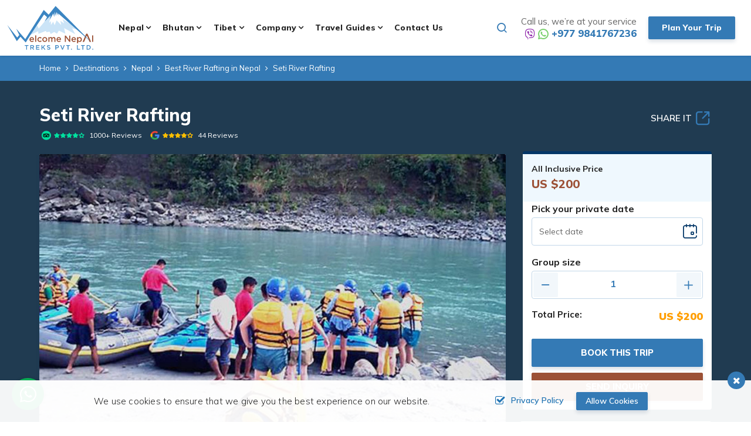

--- FILE ---
content_type: text/html; charset=UTF-8
request_url: https://www.welcomenepaltreks.com/seti-river-rafting
body_size: 17341
content:
<!DOCTYPE html><html lang="en" prefix="og: https://ogp.me/ns#"><head>
<link rel="dns-prefetch" href="//ogp.me">
<link rel="dns-prefetch" href="//www.welcomenepaltreks.com">
<link rel="dns-prefetch" href="//fonts.googleapis.com">
<link rel="dns-prefetch" href="//fonts.gstatic.com">
<link rel="dns-prefetch" href="//cdnjs.cloudflare.com">
<link rel="dns-prefetch" href="//www.googletagmanager.com">
<link rel="dns-prefetch" href="//schema.org">
<link rel="dns-prefetch" href="//www.facebook.com">
<link rel="dns-prefetch" href="//twitter.com">
<link rel="dns-prefetch" href="//www.linkedin.com">
<link rel="dns-prefetch" href="//www.instagram.com">
<link rel="dns-prefetch" href="//www.youtube.com">
<link rel="dns-prefetch" href="//wa.me">
<link rel="dns-prefetch" href="//www.taan.org.np">
<link rel="dns-prefetch" href="//www.tripadvisor.com">
<link rel="dns-prefetch" href="//www.pinterest.com">
<link rel="dns-prefetch" href="//www.imaginewebsolution.com">
<link rel="dns-prefetch" href="//www.google.com"><meta charset="utf-8"><meta http-equiv="X-UA-Compatible" content="IE=edge,chrome=1"><meta name="viewport" content="width=device-width, initial-scale=1, shrink-to-fit=no"><meta name="csrf-token" content="rWqlijMqnO7t8KLlERqxGUopGwzWfUZy6uodxiKr"><title>Seti River Rafting</title><meta name="keywords" content="Seti River Rafting, Nepal Seti River Rafting Package"><meta name="description" content="We offer Special Seti River Rafting with full Information. For more Seti River Rafting details and cost please contact us."><link rel="alternate" type="application/rss+xml" href="https://www.welcomenepaltreks.com/rss.xml"><link rel="canonical" href="https://www.welcomenepaltreks.com/seti-river-rafting"><meta property="og:locale" content="en_US"/><meta property="og:type" content="article"/><meta property="og:title" content="Seti River Rafting"/><meta property="og:description" content="We offer Special Seti River Rafting with full Information. For more Seti River Rafting details and cost please contact us."/><meta property="og:url" content="https://www.welcomenepaltreks.com/seti-river-rafting"/><meta property="og:site_name" content="Welcome Nepal Treks Pvt. Ltd."><meta property="og:image" content="https://www.welcomenepaltreks.com/uploads/socialmedia/seti-river-rafting-social.jpg"/><meta property="og:image:width" content="1200" /><meta property="og:image:height" content="630" /><meta name="twitter:card" content="summary"/><meta name="twitter:title" content="Seti River Rafting"/><meta property="twitter:description" content="We offer Special Seti River Rafting with full Information. For more Seti River Rafting details and cost please contact us."/><meta name="twitter:url" content="https://www.welcomenepaltreks.com/seti-river-rafting"><meta name="twitter:image" content="https://www.welcomenepaltreks.com/uploads/socialmedia/seti-river-rafting-social.jpg"><meta name="twitter:site" content="@welcometours"/><meta name="twitter:creator" content="@welcometours"/><meta name="robots" content="index, follow"><meta name="googlebot" content="index, follow"><meta name="msnbot" content="index, follow"><meta name="author" content="Welcome Nepal Treks Pvt. Ltd."><link rel="apple-touch-icon" href="https://www.welcomenepaltreks.com/themes/images/apple-touch-icon.png"><link rel="icon" type="image/png" sizes="384x384" href="https://www.welcomenepaltreks.com/themes/images/android-chrome-384x384.png"><link rel="icon" type="image/png" sizes="192x192" href="https://www.welcomenepaltreks.com/themes/images/android-chrome-192x192.png"><link rel="icon" type="image/png" sizes="32x32" href="https://www.welcomenepaltreks.com/themes/images/favicon-32x32.png"><link rel="icon" type="image/png" sizes="16x16" href="https://www.welcomenepaltreks.com/themes/images/favicon-16x16.png"><meta name="msapplication-TileImage" content="https://www.welcomenepaltreks.com/themes/images/mstile-150x150.png"><link rel="preconnect" href="https://fonts.googleapis.com"><link rel="preconnect" href="https://fonts.gstatic.com" crossorigin><link href="https://fonts.googleapis.com/css2?family=Mulish:ital,wght@0,200;0,300;0,400;0,500;0,600;0,700;0,800;0,900;1,200;1,300;1,400;1,500;1,600;1,700;1,800;1,900&display=swap" rel="preload" as="style"><link href="https://fonts.googleapis.com/css2?family=Mulish:ital,wght@0,200;0,300;0,400;0,500;0,600;0,700;0,800;0,900;1,200;1,300;1,400;1,500;1,600;1,700;1,800;1,900&display=swap" rel="stylesheet" onload="this.media='all'"><link rel="preload" as="font" type="font/woff2" crossorigin="anonymous" href="https://www.welcomenepaltreks.com/themes/fonts/fontAwesome/fontawesome-webfont.woff2?v=4.7.0"/><link rel="preload" as="font" type="font/woff2" crossorigin="anonymous" href="https://www.welcomenepaltreks.com/themes/fonts/icomoon/icomoon.woff2?u8igej"/><link rel="preload" as="font" type="font/woff2" crossorigin="anonymous" href="https://www.welcomenepaltreks.com/themes/fonts/bootstrap-icon/bootstrap-icons.woff2?08efbba7c53d8c5413793eecb19b20bb" /><link rel="stylesheet" href="https://cdnjs.cloudflare.com/ajax/libs/Swiper/6.4.5/swiper-bundle.min.css" crossorigin="anonymous"><link rel="stylesheet" href="https://cdnjs.cloudflare.com/ajax/libs/fancybox/3.5.7/jquery.fancybox.min.css" crossorigin="anonymous"><link rel="preload" as="style" href="https://www.welcomenepaltreks.com/themes/css/bootstrap-datepicker.min.css"><link rel="stylesheet" media="all" href="https://www.welcomenepaltreks.com/themes/css/bootstrap-datepicker.min.css"><link rel="preload" as="style" href="https://www.welcomenepaltreks.com/themes/css/main.min.css?id=da7c27305191f71340cf"><link rel="stylesheet" media="all" href="https://www.welcomenepaltreks.com/themes/css/main.min.css?id=da7c27305191f71340cf"><link rel="preload" as="script" href="https://www.welcomenepaltreks.com/themes/js/main.min.js?id=42bac954290eabf958db"><link rel="preload" as="script" href="https://www.welcomenepaltreks.com/themes/js/custom.min.js?id=4c8a7c2a1717a1739786"><script async src="https://www.googletagmanager.com/gtag/js?id=G-X29NYTWKS6"></script><script> window.dataLayer = window.dataLayer || []; function gtag(){dataLayer.push(arguments);} gtag('js', new Date()); gtag('config', 'G-X29NYTWKS6'); </script><script type="application/ld+json"> { "@context": "https://schema.org", "@type": "TravelAgency", "name": "Welcome Nepal Treks Pvt. Ltd.", "url": "https://www.welcomenepaltreks.com", "logo": "https://www.welcomenepaltreks.com/themes/images/logo.svg", "image": "https://www.welcomenepaltreks.com/themes/images/logo.svg", "telephone": "+977 1 5353677", "email": "info@welcomenepaltreks.com", "priceRange": "$5 - $3000", "address": { "@type": "PostalAddress", "streetAddress": "Thamel Marg, Kathmandu, Nepal", "addressLocality": "Kathmandu", "postalCode": "44600", "addressCountry": "NP" }, "sameAs": [ "https://www.facebook.com/welcomenepaltreks", "https://twitter.com/welcometours", "https://www.linkedin.com/in/welcome-nepal-treks-tours-p-ltd-414a7036/", "https://www.instagram.com/", "https://www.youtube.com/channel/UC-tLtr3Jz2V_5gATHp12TyQ" ] } </script><script type="application/ld+json"> { "@context": "https://schema.org", "@type": "WebSite", "url": "https://www.welcomenepaltreks.com", "potentialAction": { "@type": "SearchAction", "target": "https://www.welcomenepaltreks.com/search?q={search_term_string}", "query-input": "required name=search_term_string" } } </script><style> .bottom-whatsapp { position: fixed; content: ""; bottom: 20px; left: 20px; height: 55px; width: 55px; line-height: 48px; background-color: #0bab54; -webkit-box-shadow: 0px 0px 5px 0px rgba(0, 0, 0, 0.2); box-shadow: 0px 0px 5px 0px rgba(0, 0, 0, 0.2); padding: 8px; text-align: center; z-index: 9999; border-radius: 50%; } .bottom-whatsapp i { font-size: 1.75rem; position: relative; top: 2px; } .bottom-whatsapp i:before { color: #fff; } </style><style> .booking-sticky .booking-module-content:before { display: none; } .booking-module-content { margin-bottom: 20px !important; } .side-contact { background-color: #fff; padding: 15px; -webkit-box-shadow: 0px 1px 2px 0px rgba(4, 59, 59, 0.2); box-shadow: 0px 1px 2px 0px rgba(4, 59, 59, 0.2); border-radius: 4px; margin-bottom: 15px; } .expert-title { font-size: 1.25rem; font-weight: 800; color: #222222; } .expert-name-number span { display: block; } .expert-name-number .expert-number i { margin-right: 5px; } .expert-name-number .expert-name { font-weight: 700; color: #222222; } .expert-name-number .expert-number a { font-weight: 700; } .expert-content-title { font-weight: 600; display: inline-block; margin-bottom: 10px; } .side-contact .expert-content-wrapper .expert-content { display: flex; align-items: center; } .side-contact .expert-content-wrapper .expert-content .expert-image { width: 45px; display: flex; align-items: center; justify-content: center; border-radius: 4px; margin-right: 10px; } .side-contact .expert-content-wrapper .expert-content .expert-image img { border-radius: 4px; } .package-rating{ display: flex; } .package-rating .package-rating-review:nth-child(2){ position: relative; margin-left: 10px; } .package-rating .package-rating-review img{ margin-right: 5px; } @media screen and (max-width: 767px) { .package-rating { display: block; } .package-rating .package-rating-review:nth-child(2) { margin-left: 0; } } .expert-name-number .expert-number a:hover { text-decoration: underline; } </style><style> .need-wrapper { line-height: 1.2; } .expert-image { width: 80px !important; margin-right: 15px !important; flex: 0 0 80px; } .expert-name{ line-height: 1.2; } </style><style> .popup-form { padding: 28px; } @media (max-width: 1550px) { .popup-form { width: 50%; } } @media (min-width: 992px) and (max-width: 1199.98px) { .popup-form { width: 60%; } } @media (max-width: 991.98px) { .popup-form { width: inherit; } } @media (min-width: 1551px) { .popup-form { width: 40%; } } </style>
<style>.page_speed_1020073685{ display:none;visibility:hidden } .page_speed_836854491{ display:none; }</style>
</head><body class="no-sticky-menu"><noscript><iframe src="https://www.googletagmanager.com/ns.html?id=GTM-KNKL8XX" height="0" width="0" class="page_speed_1020073685"></iframe></noscript><div id="wrap"><header id="header" class="bd-navbar header"><div class="header__bottom"><nav class="navbar navbar-expand-lg navbar-dark" id="main-menu"><div class="container-fluid"><a class="navbar-brand logo" href="/"><img width="148" height="78" src="https://www.welcomenepaltreks.com/themes/images/logo.svg" alt="Welcome Nepal Treks Pvt. Ltd."></a><div class="collapse navbar-collapse" id="nav"><div class="container"><ul class="navbar-nav" id="mainnav"><li class="nav-item dropdown mega-menu"><a class="nav-link dropdown-toggle" href="https://www.welcomenepaltreks.com/nepal" role="button" data-bs-toggle="dropdown" aria-expanded="false">Nepal</a><ul class="dropdown-menu" role="menu"><div class="container"><div class="masonry"><ul class="grid"><li class="mega-item grid-item"><span class="dropdown-header"><a href="https://www.welcomenepaltreks.com/nepal-trekking-package">Nepal Trekking Package</a></span><ul><li class="dropdown-item"><a href="https://www.welcomenepaltreks.com/everest-trekking-package">Everest Trekking Package</a></li><li class="dropdown-item"><a href="https://www.welcomenepaltreks.com/annapurna-trekking-package">Annapurna Trekking Package</a></li><li class="dropdown-item"><a href="https://www.welcomenepaltreks.com/langtang-trekking-package">Langtang Trekking Package</a></li><li class="dropdown-item"><a href="https://www.welcomenepaltreks.com/dolpo-trekking-package">Dolpo Trekking Package</a></li><li class="dropdown-item"><a href="https://www.welcomenepaltreks.com/mustang-trekking-package">Mustang Trekking Package</a></li><li class="dropdown-item"><a href="https://www.welcomenepaltreks.com/manaslu-trekking-package">Manaslu Trekking Package</a></li><li class="dropdown-item"><a href="https://www.welcomenepaltreks.com/dhaulagiri-trekking-package">Dhaulagiri Trekking Package</a></li><li class="dropdown-item"><a href="https://www.welcomenepaltreks.com/kanchenjunga-trekking-package">Kanchenjunga Trekking Package</a></li><li class="dropdown-item"><a href="https://www.welcomenepaltreks.com/best-short-treks-in-nepal">Best Short Treks in Nepal</a></li><li class="dropdown-item"><a href="https://www.welcomenepaltreks.com/short-trekking-packages-from-pokhara">Short Trekking Packages from Pokhara</a></li></ul></li><li class="mega-item grid-item"><span class="dropdown-header"><a href="https://www.welcomenepaltreks.com/nepal-tour-package">Nepal Tour Package</a></span><ul><li class="dropdown-item"><a href="https://www.welcomenepaltreks.com/kathmandu-tour-package">Kathmandu Tour Package</a></li><li class="dropdown-item"><a href="https://www.welcomenepaltreks.com/chitwan-tour-package">Chitwan Tour Package</a></li><li class="dropdown-item"><a href="https://www.welcomenepaltreks.com/pokhara-tour-package">Pokhara Tour Package</a></li><li class="dropdown-item"><a href="https://www.welcomenepaltreks.com/kathmandu-pokhara-tour">Kathmandu Pokhara Tour</a></li><li class="dropdown-item"><a href="https://www.welcomenepaltreks.com/nepal-culture-tour">Nepal Culture Tour</a></li><li class="dropdown-item"><a href="https://www.welcomenepaltreks.com/nepal-honeymoon-tour-package">Nepal Honeymoon Tour Package</a></li><li class="dropdown-item"><a href="https://www.welcomenepaltreks.com/lumbini-tour-package">Lumbini Tour Package</a></li><li class="dropdown-item"><a href="https://www.welcomenepaltreks.com/nepal-adventure-tour-package">Nepal Adventure Tour Package</a></li><li class="dropdown-item"><a href="https://www.welcomenepaltreks.com/muktinath-tour-package">Muktinath Tour Package</a></li><li class="dropdown-item"><a href="https://www.welcomenepaltreks.com/bardia-national-park-jungle-safari-tour">Bardia National Park Jungle Safari Tour</a></li><li class="dropdown-item"><a href="https://www.welcomenepaltreks.com/kathmandu-chitwan-pokhara-tour">Kathmandu Chitwan Pokhara Tour</a></li><li class="dropdown-item"><a href="https://www.welcomenepaltreks.com/nagarkot-tour-package-1-night-2-days">Nagarkot Tour Package 1 Night 2 Days</a></li><li class="dropdown-item"><a href="https://www.welcomenepaltreks.com/kathmandu-chitwan-tour">Kathmandu Chitwan Tour</a></li><li class="dropdown-item"><a href="https://www.welcomenepaltreks.com/tower-night-stay-in-chitwan-national-park-4-days-tour-package">Tower Night Stay In Chitwan National Park 4 Days Tour Package</a></li><li class="dropdown-item"><a href="https://www.welcomenepaltreks.com/5-days-nepal-tour-package">5 Days Nepal Tour Package</a></li><li class="dropdown-item"><a href="https://www.welcomenepaltreks.com/7-days-nepal-tour-package">7 Days Nepal Tour Package</a></li><li class="dropdown-item"><a href="https://www.welcomenepaltreks.com/11-days-nepal-tour-package">11 Days Nepal Tour Package</a></li><li class="dropdown-item"><a href="https://www.welcomenepaltreks.com/12-days-nepal-tour-package">12 Days Nepal Tour Package</a></li><li class="dropdown-item"><a href="https://www.welcomenepaltreks.com/13-days-nepal-tour-package">13 Days Nepal Tour Package</a></li><li class="dropdown-item"><a href="https://www.welcomenepaltreks.com/14-days-nepal-tour-package">14 Days Nepal Tour Package</a></li><li class="dropdown-item"><a href="https://www.welcomenepaltreks.com/mad-wild-honey-hunting-tour-in-nepal">Mad Wild Honey Hunting Tour in Nepal</a></li><li class="dropdown-item"><a href="https://www.welcomenepaltreks.com/nepal-family-tour-package">Nepal Family Tour Package</a></li><li class="dropdown-item"><a href="https://www.welcomenepaltreks.com/wedding-in-nepal">Wedding in Nepal - Traditional Hindu Wedding Tour Package</a></li><li class="dropdown-item"><a href="https://www.welcomenepaltreks.com/photography-tour-in-nepal">Photography Tour in Nepal</a></li><li class="dropdown-item"><a href="https://www.welcomenepaltreks.com/15-days-nepal-trekking-tour-package">15 Days Nepal Trekking Tour Package</a></li><li class="dropdown-item"><a href="https://www.welcomenepaltreks.com/nepal-educational-tour-package">Nepal Educational Tour Package</a></li><li class="dropdown-item"><a href="https://www.welcomenepaltreks.com/13-days-nepal-trekking-tour-package">13 Days Nepal Trekking Tour Package</a></li><li class="dropdown-item"><a href="https://www.welcomenepaltreks.com/14-days-nepal-trekking-tour-package">14 Days Nepal Trekking Tour Package</a></li><li class="dropdown-item"><a href="https://www.welcomenepaltreks.com/16-days-nepal-trekking-tour-package">16 Days Nepal Trekking Tour Package</a></li><li class="dropdown-item"><a href="https://www.welcomenepaltreks.com/mount-everest-sightseeing-flight-in-nepal">Mount Everest Sightseeing Flight in Nepal</a></li></ul></li><li class="mega-item grid-item"><span class="dropdown-header"><a href="https://www.welcomenepaltreks.com/nepal-private-day-tour-package">Nepal Private Day Tour Package</a></span><ul><li class="dropdown-item"><a href="https://www.welcomenepaltreks.com/nagarkot-sunrise-view-and-full-day-hiking-tour-from-kathmandu">Nagarkot Sunrise View and Full Day Hiking Tour From Kathmandu</a></li><li class="dropdown-item"><a href="https://www.welcomenepaltreks.com/shivapuri-day-hiking-tour-package-with-best-price-for-2022-23">Shivapuri Private Day Hiking Tour</a></li><li class="dropdown-item"><a href="https://www.welcomenepaltreks.com/trishuli-river-rafting-day-trip-from-kathmandu-by-private-car">Trishuli River Rafting Day Trip From Kathmandu by Private Car</a></li><li class="dropdown-item"><a href="https://www.welcomenepaltreks.com/namobudhha-dhulikhel-private-day-hiking-tour-package-price">Namobudhha Dhulikhel Private Day Hiking Tour</a></li><li class="dropdown-item"><a href="https://www.welcomenepaltreks.com/day-hike-to-australian-camp-and-dhampus-village-from-pokhara">Day Hike to Australian Camp and Dhampus Village from Pokhara</a></li><li class="dropdown-item"><a href="https://www.welcomenepaltreks.com/bhaktapur-sightseeing-with-nagarkot-sunset-tour">Bhaktapur Sightseeing with Nagarkot Sunset Tour</a></li><li class="dropdown-item"><a href="https://www.welcomenepaltreks.com/world-peace-pagoda-and-lord-shiva-statue-day-hike-from-pokhara">World Peace Pagoda and Lord Shiva Statue Day Hike from Pokhara</a></li><li class="dropdown-item"><a href="https://www.welcomenepaltreks.com/sarankot-sunrise-and-pokhara-city-sightseeing-full-day-tour">Sarankot Sunrise and Pokhara City Sightseeing Full Day Tour</a></li><li class="dropdown-item"><a href="https://www.welcomenepaltreks.com/nagarkot-sunrise-view-and-bhaktapur-durbar-square-full-day-tour">Nagarkot Sunrise View and Bhaktapur Durbar Square Full Day Tour</a></li><li class="dropdown-item"><a href="https://www.welcomenepaltreks.com/kathmandu-city-sightseeing-full-day-tour">Kathmandu City Sightseeing Full Day Tour</a></li></ul></li><li class="mega-item grid-item"><span class="dropdown-header"><a href="https://www.welcomenepaltreks.com/best-river-rafting-in-nepal">Best River Rafting in Nepal</a></span><ul><li class="dropdown-item"><a href="https://www.welcomenepaltreks.com/bhote-kosi-river-rafting">Bhote Kosi River Rafting</a></li><li class="dropdown-item"><a href="https://www.welcomenepaltreks.com/1-nights-2-days-trishuli-river-rafting-package">1 Nights 2 Days Trishuli River Rafting Package</a></li><li class="dropdown-item"><a href="https://www.welcomenepaltreks.com/trishuli-river-rafting-day-trip-from-kathmandu-by-private-car">Trishuli River Rafting Day Trip From Kathmandu by Private Car</a></li><li class="dropdown-item"><a href="https://www.welcomenepaltreks.com/kali-gandaki-river-rafting">Kali Gandaki River Rafting</a></li><li class="dropdown-item"><a href="https://www.welcomenepaltreks.com/seti-river-rafting">Seti River Rafting</a></li><li class="dropdown-item"><a href="https://www.welcomenepaltreks.com/sun-kosi-river-rafting">Sun Kosi River Rafting</a></li><li class="dropdown-item"><a href="https://www.welcomenepaltreks.com/tamur-river-rafting">Tamur River Rafting</a></li></ul></li><li class="mega-item grid-item"><span class="dropdown-header"><a href="https://www.welcomenepaltreks.com/peak-climbing-in-nepal">Peak Climbing in Nepal</a></span><ul><li class="dropdown-item"><a href="https://www.welcomenepaltreks.com/mera-peak-climbing">Mera Peak Climbing</a></li><li class="dropdown-item"><a href="https://www.welcomenepaltreks.com/chulu-west-peak-climbing">Chulu West Peak Climbing</a></li><li class="dropdown-item"><a href="https://www.welcomenepaltreks.com/island-peak-climbing">Island Peak Climbing</a></li><li class="dropdown-item"><a href="https://www.welcomenepaltreks.com/pisang-peak-climbing">Pisang Peak Climbing</a></li><li class="dropdown-item"><a href="https://www.welcomenepaltreks.com/tharpu-chuli-peak-climbing">Tharpu Chuli Peak Climbing</a></li><li class="dropdown-item"><a href="https://www.welcomenepaltreks.com/everest-climbing">Everest Climbing</a></li></ul></li><li class="mega-item grid-item"><span class="dropdown-header"><a href="https://www.welcomenepaltreks.com/yoga-meditation-trekking-in-nepal">Yoga Meditation Trekking In Nepal</a></span><ul><li class="dropdown-item"><a href="https://www.welcomenepaltreks.com/10-days-yoga-and-meditation-monastery-tour-trekking">10 Days Yoga and Meditation - Monastery Tour & Trekking</a></li><li class="dropdown-item"><a href="https://www.welcomenepaltreks.com/15-days-annapurna-base-camp-yoga-treks">15 Days Annapurna Base Camp Yoga Treks</a></li><li class="dropdown-item"><a href="https://www.welcomenepaltreks.com/nepal-mt-everest-view-yoga-trek">Nepal Mt Everest View Yoga Trek</a></li><li class="dropdown-item"><a href="https://www.welcomenepaltreks.com/5-days-nepal-sundarijal-chisapani-yoga-trekking-package">5 Days Nepal Sundarijal, Chisapani Yoga Trekking Package</a></li><li class="dropdown-item"><a href="https://www.welcomenepaltreks.com/6-days-nepal-chisapani-nagarkot-yoga-trekking-package">6 Days Nepal Chisapani Nagarkot Yoga Trekking Package</a></li><li class="dropdown-item"><a href="https://www.welcomenepaltreks.com/7-days-ghorepani-poonhill-yoga-trek">7 Days Ghorepani Poonhill Yoga Trek</a></li></ul></li><li class="mega-item grid-item"><span class="dropdown-header"><a href="https://www.welcomenepaltreks.com/nepal-luxury-tour-package">Nepal Luxury Tour Package</a></span><ul><li class="dropdown-item"><a href="https://www.welcomenepaltreks.com/4-days-kathmandu-nagarkot-luxury-tour-package">4 Days Kathmandu Nagarkot Luxury Tour Package</a></li><li class="dropdown-item"><a href="https://www.welcomenepaltreks.com/6-days-kathmandu-lumbini-luxury-tour-package">6 Days Kathmandu Lumbini Luxury Tour Package</a></li><li class="dropdown-item"><a href="https://www.welcomenepaltreks.com/6-days-kathmandu-pokhara-and-nagarkot-luxury-tour-package">6 Days Kathmandu, Pokhara and Nagarkot Luxury Tour Package</a></li><li class="dropdown-item"><a href="https://www.welcomenepaltreks.com/8-days-kathmandu-pokhara-chitwan-luxury-tour-package">8 Days Kathmandu Pokhara Chitwan Luxury Tour Package</a></li><li class="dropdown-item"><a href="https://www.welcomenepaltreks.com/9-days-nepal-luxury-tour-package">9 Days Nepal Luxury Tour Package</a></li><li class="dropdown-item"><a href="https://www.welcomenepaltreks.com/10-days-nepal-luxury-tour-package">10 Days Nepal Luxury Tour Package</a></li><li class="dropdown-item"><a href="https://www.welcomenepaltreks.com/12-days-nepal-luxury-tour-package">12 Days Nepal Luxury Tour Package</a></li><li class="dropdown-item"><a href="https://www.welcomenepaltreks.com/11-days-nepal-luxury-tour-package">11 Days Nepal Luxury Tour Package</a></li><li class="dropdown-item"><a href="https://www.welcomenepaltreks.com/14-days-nepal-luxury-adventure-tour-package">14 Days Nepal Luxury Adventure Tour Package</a></li><li class="dropdown-item"><a href="https://www.welcomenepaltreks.com/15-days-nepal-luxury-tour-package">15 Days Nepal Luxury Tour Package</a></li><li class="dropdown-item"><a href="https://www.welcomenepaltreks.com/7-days-nepal-luxury-tour-package">7 Days Nepal Luxury Tour Package</a></li><li class="dropdown-item"><a href="https://www.welcomenepaltreks.com/5-days-nepal-luxury-tour-package">5 Days Nepal Luxury Tour Package</a></li></ul></li><li class="mega-item grid-item"><span class="dropdown-header"><a href="https://www.welcomenepaltreks.com/nepal-luxury-trekking-package">Nepal Luxury Trekking Package</a></span><ul><li class="dropdown-item"><a href="https://www.welcomenepaltreks.com/luxury-everest-view-trek">Luxury Everest View Trek</a></li><li class="dropdown-item"><a href="https://www.welcomenepaltreks.com/luxury-everest-base-camp-trek">Luxury Everest Base Camp Trek</a></li><li class="dropdown-item"><a href="https://www.welcomenepaltreks.com/luxury-langtang-valley-trek">Luxury Langtang Valley Trek</a></li><li class="dropdown-item"><a href="https://www.welcomenepaltreks.com/luxury-annapurna-base-camp-trek">Luxury Annapurna Base Camp Trek</a></li><li class="dropdown-item"><a href="https://www.welcomenepaltreks.com/luxury-annapurna-circuit-trek">Luxury Annapurna Circuit Trek</a></li><li class="dropdown-item"><a href="https://www.welcomenepaltreks.com/luxury-upper-mustang-trek">Luxury Upper Mustang Trek</a></li><li class="dropdown-item"><a href="https://www.welcomenepaltreks.com/luxury-poon-hill-trek">Luxury Poon Hill Trek</a></li><li class="dropdown-item"><a href="https://www.welcomenepaltreks.com/luxury-manaslu-circuit-trek">Luxury Manaslu Circuit Trek</a></li><li class="dropdown-item"><a href="https://www.welcomenepaltreks.com/luxury-mardi-himal-trek">Luxury Mardi Himal Trek</a></li><li class="dropdown-item"><a href="https://www.welcomenepaltreks.com/short-everest-base-camp-luxury-trek">Short Everest Base Camp Luxury Trek</a></li><li class="dropdown-item"><a href="https://www.welcomenepaltreks.com/luxury-annapurna-gurung-trek">Luxury Annapurna Gurung Trek</a></li><li class="dropdown-item"><a href="https://www.welcomenepaltreks.com/luxury-dhampus-panorama-trek">Luxury Dhampus Panorama Trek</a></li></ul></li><li class="mega-item grid-item"><span class="dropdown-header"><a href="https://www.welcomenepaltreks.com/nepal-helicopter-tour-package">Nepal Helicopter Tour Package</a></span><ul><li class="dropdown-item"><a href="https://www.welcomenepaltreks.com/annapurna-base-camp-helicopter-tour-from-pokhara-cost">Annapurna Base Camp Helicopter Tour From Pokhara Cost</a></li><li class="dropdown-item"><a href="https://www.welcomenepaltreks.com/langtang-helicopter-tour">Langtang Helicopter Tour</a></li><li class="dropdown-item"><a href="https://www.welcomenepaltreks.com/muktinath-helicopter-tour-from-pokhara">Muktinath Helicopter Tour From Pokhara</a></li><li class="dropdown-item"><a href="https://www.welcomenepaltreks.com/everest-base-camp-helicopter-tour">Everest Base Camp Helicopter Tour</a></li><li class="dropdown-item"><a href="https://www.welcomenepaltreks.com/mustang-helicopter-tour">Mustang Helicopter Tour</a></li></ul></li><li class="mega-item grid-item"><span class="dropdown-header"><a href="https://www.welcomenepaltreks.com/yoga-retreats-tour-in-nepal">Yoga Retreats Tour in Nepal</a></span><ul><li class="dropdown-item"><a href="https://www.welcomenepaltreks.com/11-days-nepal-yoga-retreats-tour-package">11 Days Nepal Yoga Retreats Tour Package</a></li><li class="dropdown-item"><a href="https://www.welcomenepaltreks.com/12-days-nepal-yoga-retreats-tour-package">12 Days Nepal Yoga Retreats Tour Package</a></li><li class="dropdown-item"><a href="https://www.welcomenepaltreks.com/9-days-nepal-yoga-retreats-tour-package">9 Days Nepal Yoga Retreats Tour Package</a></li><li class="dropdown-item"><a href="https://www.welcomenepaltreks.com/9-days-yoga-retreats-in-kathmandu-nepal">9 Days Yoga Retreats in Kathmandu Nepal</a></li><li class="dropdown-item"><a href="https://www.welcomenepaltreks.com/10-days-yoga-retreats-in-kathmandu-nepal">10 Days Yoga Retreats in Kathmandu Nepal</a></li><li class="dropdown-item"><a href="https://www.welcomenepaltreks.com/14-days-nepal-yoga-retreat-tour-package">14 Days Nepal Yoga Retreat Tour Package</a></li><li class="dropdown-item"><a href="https://www.welcomenepaltreks.com/15-days-nepal-yoga-retreat-tour-package">15 Days Nepal Yoga Retreat Tour Package</a></li><li class="dropdown-item"><a href="https://www.welcomenepaltreks.com/13-days-nepal-yoga-retreats-tour-package">13 Days Nepal Yoga Retreats Tour Package</a></li><li class="dropdown-item"><a href="https://www.welcomenepaltreks.com/4-days-nepal-yoga-retreats-tour-package">4 Days Nepal Yoga Retreats Tour Package</a></li><li class="dropdown-item"><a href="https://www.welcomenepaltreks.com/5-days-nepal-yoga-retreats-tour-package">5 Days Nepal Yoga Retreats Tour Package</a></li><li class="dropdown-item"><a href="https://www.welcomenepaltreks.com/6-days-nepal-yoga-retreats-tour-package">6 Days Nepal Yoga Retreats Tour Package</a></li><li class="dropdown-item"><a href="https://www.welcomenepaltreks.com/7-days-nepal-yoga-retreats-tour-package">7 Days Nepal Yoga Retreats Tour Package</a></li><li class="dropdown-item"><a href="https://www.welcomenepaltreks.com/10-days-nepal-yoga-retreats-tour-package">10 Days Nepal Yoga Retreats Tour Package</a></li><li class="dropdown-item"><a href="https://www.welcomenepaltreks.com/8-days-nepal-yoga-retreats-tour-package">8 Days Nepal Yoga Retreats Tour Package</a></li><li class="dropdown-item"><a href="https://www.welcomenepaltreks.com/2-days-living-like-a-buddha-life-retreat-in-kathmandu-nepal">2 Days Living Like A Buddha Life Retreat in Kathmandu Nepal</a></li><li class="dropdown-item"><a href="https://www.welcomenepaltreks.com/3-days-yoga-retreats-in-kathmandu-nepal">3 Days Yoga Retreats in Kathmandu Nepal</a></li><li class="dropdown-item"><a href="https://www.welcomenepaltreks.com/4-days-sound-healing-retreats-in-kakani-nepal">4 Days Sound Healing Retreats in Kakani Nepal</a></li><li class="dropdown-item"><a href="https://www.welcomenepaltreks.com/6-days-yoga-retreats-in-kathmandu-nepal">6 Days Yoga Retreats in Kathmandu Nepal</a></li><li class="dropdown-item"><a href="https://www.welcomenepaltreks.com/7-days-advance-yoga-meditation-retreats-in-nepal">7 Days Advance Yoga Meditation Retreats in Nepal</a></li><li class="dropdown-item"><a href="https://www.welcomenepaltreks.com/8-days-yoga-and-meditation-retreat-in-kakani-nepal">8 Days Yoga and Meditation Retreat in Kakani, Nepal</a></li><li class="dropdown-item"><a href="https://www.welcomenepaltreks.com/5-days-transformation-yoga-meditation-healing-retreat">5 Days Transformation Yoga Meditation Healing Retreat</a></li></ul></li><li class="mega-item grid-item"><span class="dropdown-header"><a href="https://www.welcomenepaltreks.com/nepal-budget-trekking-package">Nepal Budget Trekking Package</a></span><ul><li class="dropdown-item"><a href="https://www.welcomenepaltreks.com/best-upper-mustang-budget-trek-18-days">Best Upper Mustang Budget Trek 18 Days</a></li><li class="dropdown-item"><a href="https://www.welcomenepaltreks.com/manaslu-circuit-budget-trek-14-days">Manaslu Circuit Budget Trek 14 Days</a></li><li class="dropdown-item"><a href="https://www.welcomenepaltreks.com/mardi-himal-budget-trek-4-days">Mardi Himal Budget Trek 4 Days</a></li><li class="dropdown-item"><a href="https://www.welcomenepaltreks.com/annapurna-circuit-budget-trek-12-days">Annapurna Circuit Budget Trek 12 Days</a></li><li class="dropdown-item"><a href="https://www.welcomenepaltreks.com/everest-base-camp-budget-trek-12-days">Everest Base Camp Budget Trek 12 Days</a></li><li class="dropdown-item"><a href="https://www.welcomenepaltreks.com/ghorepani-poonhill-budget-trek">Ghorepani Poonhill Budget Trek</a></li><li class="dropdown-item"><a href="https://www.welcomenepaltreks.com/annapurna-base-camp-budget-trek-from-pokhara-7-days">Annapurna Base Camp Budget Trek From Pokhara 7 Days</a></li><li class="dropdown-item"><a href="https://www.welcomenepaltreks.com/langtang-valley-budget-trek-7-days">Langtang Valley Budget Trek 7 Days</a></li></ul></li><li class="mega-item grid-item"><span class="dropdown-header"><a href="https://www.welcomenepaltreks.com/mustang-tour-package">Mustang Tour Package</a></span><ul><li class="dropdown-item"><a href="https://www.welcomenepaltreks.com/4-days-mustang-tour-from-kathmandu">4 Days Mustang Tour From Kathmandu</a></li><li class="dropdown-item"><a href="https://www.welcomenepaltreks.com/5-days-mustang-tour-from-kathmandu">5 Days Mustang Tour From Kathmandu</a></li><li class="dropdown-item"><a href="https://www.welcomenepaltreks.com/3-days-mustang-tour-package-from-pokhara">3 Days Mustang Tour Package from Pokhara</a></li><li class="dropdown-item"><a href="https://www.welcomenepaltreks.com/7-days-upper-mustang-driving-tour-from-kathmandu-by-4wd-jeep">7 Days Upper Mustang Driving Tour From Kathmandu by 4WD Jeep</a></li><li class="dropdown-item"><a href="https://www.welcomenepaltreks.com/upper-mustang-jeep-tour-10-days">Upper Mustang Jeep Tour - 10 Days</a></li><li class="dropdown-item"><a href="https://www.welcomenepaltreks.com/upper-mustang-overland-tour">Upper Mustang Overland Tour - 8 Days</a></li><li class="dropdown-item"><a href="https://www.welcomenepaltreks.com/upper-mustang-jeep-driving-tour-12-days">Upper Mustang Jeep Driving Tour - 12 Days</a></li><li class="dropdown-item"><a href="https://www.welcomenepaltreks.com/upper-mustang-lo-manthang-jeep-tour">Upper Mustang Lo Manthang Jeep Tour - 9 Days</a></li><li class="dropdown-item"><a href="https://www.welcomenepaltreks.com/6-days-upper-mustang-overland-tour-by-4wd-jeep">6 Days Upper Mustang Overland Tour by 4WD Jeep</a></li></ul></li><li class="mega-item grid-item"><span class="dropdown-header"><a href="https://www.welcomenepaltreks.com/jeep-rental-kathmandu">Jeep Rental Kathmandu</a></span><ul><li class="dropdown-item"><a href="https://www.welcomenepaltreks.com/syabrubesi-to-kathmandu-by-private-jeep">Syabrubesi to Kathmandu by Private Jeep</a></li><li class="dropdown-item"><a href="https://www.welcomenepaltreks.com/kathmandu-to-muktinath-by-private-jeep">Kathmandu to Muktinath by Private Jeep</a></li><li class="dropdown-item"><a href="https://www.welcomenepaltreks.com/kathmandu-to-pokhara-by-private-jeep">Kathmandu to Pokhara by Private Jeep</a></li><li class="dropdown-item"><a href="https://www.welcomenepaltreks.com/kathmandu-to-chitwan-by-private-jeep">Kathmandu to Chitwan by Private Jeep</a></li><li class="dropdown-item"><a href="https://www.welcomenepaltreks.com/bandipur-to-pokhara-by-private-jeep">Bandipur to Pokhara by Private Jeep</a></li><li class="dropdown-item"><a href="https://www.welcomenepaltreks.com/kathmandu-to-bandipur-by-private-jeep">Kathmandu to Bandipur by Private Jeep</a></li><li class="dropdown-item"><a href="https://www.welcomenepaltreks.com/bandipur-to-chitwan-by-private-jeep">Bandipur to Chitwan by Private Jeep</a></li><li class="dropdown-item"><a href="https://www.welcomenepaltreks.com/kathmandu-to-lumbini-by-private-jeep">Kathmandu to Lumbini by Private Jeep</a></li><li class="dropdown-item"><a href="https://www.welcomenepaltreks.com/pokhara-to-chitwan-by-private-jeep">Pokhara to Chitwan by Private Jeep</a></li><li class="dropdown-item"><a href="https://www.welcomenepaltreks.com/pokhara-to-lumbini-by-private-jeep">Pokhara to Lumbini by Private Jeep</a></li><li class="dropdown-item"><a href="https://www.welcomenepaltreks.com/chitwan-to-lumbini-by-private-jeep">Chitwan to Lumbini by Private Jeep</a></li><li class="dropdown-item"><a href="https://www.welcomenepaltreks.com/kathmandu-to-ramechhap-airport-by-private-jeep">Kathmandu to Ramechhap Airport by Private Jeep</a></li><li class="dropdown-item"><a href="https://www.welcomenepaltreks.com/kathmandu-to-upper-mustang-by-private-jeep">Kathmandu to Upper Mustang by Private Jeep</a></li><li class="dropdown-item"><a href="https://www.welcomenepaltreks.com/pokhara-to-muktinath-by-private-jeep">Pokhara to Muktinath by Private Jeep</a></li><li class="dropdown-item"><a href="https://www.welcomenepaltreks.com/pokhara-to-upper-mustang-by-private-jeep">Pokhara to Upper Mustang by Private Jeep</a></li><li class="dropdown-item"><a href="https://www.welcomenepaltreks.com/pokhara-to-jhinu-danda-by-private-jeep">Pokhara to Jhinu Danda by Private Jeep</a></li><li class="dropdown-item"><a href="https://www.welcomenepaltreks.com/pokhara-to-ulleri-by-private-jeep">Pokhara to Ulleri by Private Jeep</a></li><li class="dropdown-item"><a href="https://www.welcomenepaltreks.com/pokhara-to-ghandruk-by-private-jeep">Pokhara to Ghandruk by Private Jeep</a></li><li class="dropdown-item"><a href="https://www.welcomenepaltreks.com/kathmandu-to-syabrubesi-by-private-jeep">Kathmandu to Syabrubesi by Private Jeep</a></li><li class="dropdown-item"><a href="https://www.welcomenepaltreks.com/kathmandu-to-dhunche-by-private-jeep">Kathmandu to Dhunche by Private Jeep</a></li><li class="dropdown-item"><a href="https://www.welcomenepaltreks.com/pokhara-to-kathmandu-by-private-jeep">Pokhara to Kathmandu by Private Jeep</a></li><li class="dropdown-item"><a href="https://www.welcomenepaltreks.com/chitwan-to-kathmandu-by-private-jeep">Chitwan to Kathmandu by Private Jeep</a></li><li class="dropdown-item"><a href="https://www.welcomenepaltreks.com/bandipur-to-kathmandu-by-private-jeep">Bandipur to Kathmandu by Private Jeep</a></li><li class="dropdown-item"><a href="https://www.welcomenepaltreks.com/pokhara-to-bandipur-by-private-jeep">Pokhara to Bandipur by Private Jeep</a></li><li class="dropdown-item"><a href="https://www.welcomenepaltreks.com/chitwan-to-bandipur-by-private-jeep">Chitwan to Bandipur by Private Jeep</a></li><li class="dropdown-item"><a href="https://www.welcomenepaltreks.com/lumbini-to-kathmandu-by-private-jeep">Lumbini to Kathmandu by Private Jeep</a></li><li class="dropdown-item"><a href="https://www.welcomenepaltreks.com/chitwan-to-pokhara-by-private-jeep">Chitwan to Pokhara by Private Jeep</a></li><li class="dropdown-item"><a href="https://www.welcomenepaltreks.com/lumbini-to-pokhara-by-private-jeep">Lumbini to Pokhara by Private Jeep</a></li><li class="dropdown-item"><a href="https://www.welcomenepaltreks.com/lumbini-to-chitwan-by-private-jeep">Lumbini to Chitwan by Private Jeep</a></li><li class="dropdown-item"><a href="https://www.welcomenepaltreks.com/ramechhap-airport-to-kathmandu-by-jeep">Ramechhap Airport to Kathmandu by Jeep</a></li><li class="dropdown-item"><a href="https://www.welcomenepaltreks.com/kathmandu-to-besisahar-by-private-jeep">Kathmandu to Besisahar by Private Jeep</a></li><li class="dropdown-item"><a href="https://www.welcomenepaltreks.com/kathmandu-to-chame-by-private-jeep">Kathmandu to Chame by Private Jeep</a></li><li class="dropdown-item"><a href="https://www.welcomenepaltreks.com/kathmandu-to-machha-khola-by-private-jeep">Kathmandu to Machha Khola by Private Jeep</a></li><li class="dropdown-item"><a href="https://www.welcomenepaltreks.com/kathmandu-to-arughat-by-private-jeep">Kathmandu to Arughat by Private Jeep</a></li><li class="dropdown-item"><a href="https://www.welcomenepaltreks.com/kathmandu-to-jiri-by-private-jeep">Kathmandu to Jiri by Private Jeep</a></li><li class="dropdown-item"><a href="https://www.welcomenepaltreks.com/kathmandu-to-rara-lake-by-private-jeep">Kathmandu to Rara Lake by Private Jeep</a></li><li class="dropdown-item"><a href="https://www.welcomenepaltreks.com/kathmandu-to-kalinchowk-by-jeep">Kathmandu to Kalinchowk by Jeep</a></li><li class="dropdown-item"><a href="https://www.welcomenepaltreks.com/kathmandu-to-kharikhola-by-jeep">Kathmandu to Kharikhola by Jeep</a></li><li class="dropdown-item"><a href="https://www.welcomenepaltreks.com/kathmandu-to-salleri-by-jeep">Kathmandu to Salleri by Jeep</a></li></ul></li><li class="mega-item grid-item"><span class="dropdown-header"><a href="https://www.welcomenepaltreks.com/nepal-motorbike-tour-package">Nepal Motorbike Tour Package</a></span><ul><li class="dropdown-item"><a href="https://www.welcomenepaltreks.com/jomsom-muktinath-motorbike-tour">Jomsom Muktinath Motorbike Tour</a></li><li class="dropdown-item"><a href="https://www.welcomenepaltreks.com/upper-mustang-motorbike-tour">Upper Mustang Motorbike Tour</a></li><li class="dropdown-item"><a href="https://www.welcomenepaltreks.com/everest-view-motorbike-tour">Everest View Motorbike Tour</a></li><li class="dropdown-item"><a href="https://www.welcomenepaltreks.com/ghorepani-poonhill-motorbike-tour">Ghorepani Poonhill Motorbike Tour</a></li><li class="dropdown-item"><a href="https://www.welcomenepaltreks.com/royal-enfield-motorbike-tour-in-nepal">Royal Enfield Motorbike Tour in Nepal</a></li><li class="dropdown-item"><a href="https://www.welcomenepaltreks.com/world-highest-tilicho-lake-motor-bike-tour-in-nepal-4920m">World Highest Tilicho Lake Motor Bike Tour in Nepal, 4920m</a></li><li class="dropdown-item"><a href="https://www.welcomenepaltreks.com/7-days-kathmandu-pokhara-chitwan-motorbike-tour-in-nepal">7 Days Kathmandu, Pokhara Chitwan Motorbike Tour in Nepal</a></li><li class="dropdown-item"><a href="https://www.welcomenepaltreks.com/10-days-best-motorbike-tour-in-nepal">10 Days Best Motorbike Tour in Nepal</a></li><li class="dropdown-item"><a href="https://www.welcomenepaltreks.com/12-days-classic-motorbike-tour-in-nepal">12 Days Classic Motorbike Tour in Nepal</a></li></ul></li><li class="mega-item grid-item"><span class="dropdown-header"><a href="https://www.welcomenepaltreks.com/nepal-car-rental-service">Nepal Car Rental Service</a></span><ul><li class="dropdown-item"><a href="https://www.welcomenepaltreks.com/kathmandu-airport-transfer-by-car">Kathmandu Airport Transfer by Car</a></li><li class="dropdown-item"><a href="https://www.welcomenepaltreks.com/pokhara-to-lumbini-by-car">Pokhara to Lumbini by Car</a></li><li class="dropdown-item"><a href="https://www.welcomenepaltreks.com/kathmandu-to-dhulikhel-by-car">Kathmandu to Dhulikhel by Car</a></li><li class="dropdown-item"><a href="https://www.welcomenepaltreks.com/bandipur-to-pokhara-by-car">Bandipur to Pokhara by Car</a></li><li class="dropdown-item"><a href="https://www.welcomenepaltreks.com/pokhara-to-bandipur-by-car">Pokhara to Bandipur by Car</a></li><li class="dropdown-item"><a href="https://www.welcomenepaltreks.com/bandipur-to-kathmandu-by-car">Bandipur to Kathmandu by Car</a></li><li class="dropdown-item"><a href="https://www.welcomenepaltreks.com/kathmandu-to-bandipur-by-car">Kathmandu to Bandipur by Car</a></li><li class="dropdown-item"><a href="https://www.welcomenepaltreks.com/nagarkot-to-kathmandu-by-car">Nagarkot to Kathmandu by Car</a></li><li class="dropdown-item"><a href="https://www.welcomenepaltreks.com/kathmandu-to-nagarkot-by-car">Kathmandu to Nagarkot by Car</a></li><li class="dropdown-item"><a href="https://www.welcomenepaltreks.com/lumbini-to-pokhara-by-car">Lumbini to Pokhara by Car</a></li><li class="dropdown-item"><a href="https://www.welcomenepaltreks.com/lumbini-to-kathmandu-by-car">Lumbini to Kathmandu by Car</a></li><li class="dropdown-item"><a href="https://www.welcomenepaltreks.com/kathmandu-to-lumbini-by-car">Kathmandu to Lumbini by Car</a></li><li class="dropdown-item"><a href="https://www.welcomenepaltreks.com/chitwan-to-pokhara-by-car">Chitwan to Pokhara by Car</a></li><li class="dropdown-item"><a href="https://www.welcomenepaltreks.com/pokhara-to-chitwan-by-car">Pokhara to Chitwan by Car</a></li><li class="dropdown-item"><a href="https://www.welcomenepaltreks.com/chitwan-to-kathmandu-by-car">Chitwan to Kathmandu by Car</a></li><li class="dropdown-item"><a href="https://www.welcomenepaltreks.com/kathmandu-to-chitwan-by-car">Kathmandu to Chitwan by Car</a></li><li class="dropdown-item"><a href="https://www.welcomenepaltreks.com/pokhara-to-kathmandu-by-car">Pokhara to Kathmandu by Car</a></li><li class="dropdown-item"><a href="https://www.welcomenepaltreks.com/kathmandu-to-pokhara-by-car">Kathmandu to Pokhara by Car</a></li><li class="dropdown-item"><a href="https://www.welcomenepaltreks.com/kathmandu-to-kopan-monastery-by-car">Kathmandu to Kopan Monastery by Car</a></li><li class="dropdown-item"><a href="https://www.welcomenepaltreks.com/kathmandu-to-sundarijal-by-car">Kathmandu to Sundarijal by Car</a></li><li class="dropdown-item"><a href="https://www.welcomenepaltreks.com/kathmandu-to-besisahar-by-car">Kathmandu to Besisahar by Car</a></li><li class="dropdown-item"><a href="https://www.welcomenepaltreks.com/kathmandu-to-namobuddha-by-car">Kathmandu to Namobuddha by Car</a></li><li class="dropdown-item"><a href="https://www.welcomenepaltreks.com/kathmandu-to-gorkha-by-car">Kathmandu to Gorkha by Car</a></li><li class="dropdown-item"><a href="https://www.welcomenepaltreks.com/kathmandu-to-manthali-ramechhap-by-car">Kathmandu to Manthali Ramechhap by Car</a></li></ul></li></ul></div></div></ul></li><li class="nav-item dropdown mega-menu"><a class="nav-link dropdown-toggle" href="https://www.welcomenepaltreks.com/bhutan" role="button" data-bs-toggle="dropdown" aria-expanded="false">Bhutan</a><ul class="dropdown-menu" role="menu"><div class="container"><div class="masonry"><ul class="grid"><li class="mega-item grid-item"><span class="dropdown-header"><a href="https://www.welcomenepaltreks.com/bhutan-tour-package">Bhutan Tour Package</a></span><ul><li class="dropdown-item"><a href="https://www.welcomenepaltreks.com/9-days-bhutan-tour-package">9 Days Bhutan Tour Package</a></li><li class="dropdown-item"><a href="https://www.welcomenepaltreks.com/2-nights-3-days-short-bhutan-tour">2 Nights 3 Days Short Bhutan Tour</a></li><li class="dropdown-item"><a href="https://www.welcomenepaltreks.com/6-days-bhutan-tour-package">6 Days Bhutan Tour Package</a></li><li class="dropdown-item"><a href="https://www.welcomenepaltreks.com/8-days-bhutan-tour-package">8 Days Bhutan Tour Package</a></li><li class="dropdown-item"><a href="https://www.welcomenepaltreks.com/10-days-bhutan-tour-package">10 Days Bhutan Tour Package</a></li><li class="dropdown-item"><a href="https://www.welcomenepaltreks.com/12-days-bhutan-tour-package">12 Days Bhutan Tour Package</a></li><li class="dropdown-item"><a href="https://www.welcomenepaltreks.com/5-days-bhutan-tour-package">5 Days Bhutan Tour Package</a></li><li class="dropdown-item"><a href="https://www.welcomenepaltreks.com/3-nights-4-days-bhutan-tour">3 Nights 4 Days Bhutan Tour</a></li><li class="dropdown-item"><a href="https://www.welcomenepaltreks.com/7-days-bhutan-tour-package">7 Days Bhutan Tour Package</a></li></ul></li></ul></div></div></ul></li><li class="nav-item dropdown mega-menu"><a class="nav-link dropdown-toggle" href="https://www.welcomenepaltreks.com/tibet" role="button" data-bs-toggle="dropdown" aria-expanded="false">Tibet</a><ul class="dropdown-menu" role="menu"><div class="container"><div class="masonry"><ul class="grid"><li class="mega-item grid-item"><span class="dropdown-header"><a href="https://www.welcomenepaltreks.com/tibet-tour-package">Tibet Tour Package</a></span><ul><li class="dropdown-item"><a href="https://www.welcomenepaltreks.com/4-nights-5-days-fly-in-fly-out-lhasa-tour">4 Nights 5 Days Fly In Fly Out Lhasa Tour</a></li><li class="dropdown-item"><a href="https://www.welcomenepaltreks.com/tibet-everest-base-camp-tour">Tibet Everest Base Camp Tour</a></li><li class="dropdown-item"><a href="https://www.welcomenepaltreks.com/06-nights-07-days-tibet-tour-package">06 Nights 07 days Tibet Tour Package</a></li><li class="dropdown-item"><a href="https://www.welcomenepaltreks.com/9-days-tibet-tour-package">9 Days Tibet Tour Package</a></li><li class="dropdown-item"><a href="https://www.welcomenepaltreks.com/7-night-8-days-tibet-tour-package">7 Night 8 Days Tibet Tour Package</a></li><li class="dropdown-item"><a href="https://www.welcomenepaltreks.com/03-nights-04-days-lhasa-tibet-tour-fly-in-fly-out">03 Nights 04 Days Lhasa Tibet Tour fly in fly out</a></li><li class="dropdown-item"><a href="https://www.welcomenepaltreks.com/7-night-8-days-lhasa-tibet-everest-base-camp">7 Night 8 Days Lhasa Tibet Everest Base Camp</a></li><li class="dropdown-item"><a href="https://www.welcomenepaltreks.com/kailash-mansarovar-tour-from-nepal">Kailash Mansarovar Tour from Nepal</a></li><li class="dropdown-item"><a href="https://www.welcomenepaltreks.com/kailash-mansarovar-yatra-package">Kailash Mansarovar Yatra Package</a></li></ul></li></ul></div></div></ul></li><li class="nav-item dropdown"><a class="nav-link dropdown-toggle" href="https://www.welcomenepaltreks.com/company" role="button" data-bs-toggle="dropdown" aria-expanded="false">Company</a><ul class="dropdown-menu" role="menu"><li class="dropdown-item"><a href="https://www.welcomenepaltreks.com/about-us">About Us</a></li><li class="dropdown-item"><a href="https://www.welcomenepaltreks.com/our-team">Our Team</a></li><li class="dropdown-item"><a href="https://www.welcomenepaltreks.com/legal-documents">Legal Documents</a></li><li class="dropdown-item"><a href="https://www.welcomenepaltreks.com/why-book-with-us">Why Book with Us?</a></li><li class="dropdown-item"><a href="https://www.welcomenepaltreks.com/payment-and-booking">Payment and Booking</a></li><li class="dropdown-item"><a href="https://www.welcomenepaltreks.com/terms-and-conditions">Terms and Conditions</a></li></ul></li><li class="nav-item dropdown"><a class="nav-link dropdown-toggle" href="https://www.welcomenepaltreks.com/travel-guides" role="button" data-bs-toggle="dropdown" aria-expanded="false">Travel Guides</a><ul class="dropdown-menu" role="menu"><li class="dropdown-item"><a href="https://www.welcomenepaltreks.com/trekking-season-in-nepal">Trekking Season in Nepal</a></li><li class="dropdown-item"><a href="https://www.welcomenepaltreks.com/trekking-permit-fees">Trekking Permit Fees</a></li><li class="dropdown-item"><a href="https://www.welcomenepaltreks.com/altitude-sickness">Altitude Sickness</a></li><li class="dropdown-item"><a href="https://www.welcomenepaltreks.com/equipment-and-clothing">Equipment and Clothing</a></li><li class="dropdown-item"><a href="https://www.welcomenepaltreks.com/health-and-medicine">Health and Medicine</a></li><li class="dropdown-item"><a href="https://www.welcomenepaltreks.com/helicopter-rescue">Helicopter Rescue</a></li><li class="dropdown-item"><a href="https://www.welcomenepaltreks.com/trekkers-information-management-system-tims">Trekkers' Information Management System (TIMS)</a></li><li class="dropdown-item"><a href="https://www.welcomenepaltreks.com/trip-grade">Trip Grade</a></li></ul></li><li class="nav-item"><a class="nav-link" href="https://www.welcomenepaltreks.com/contact-us">Contact Us</a></li></ul></div></div><div class="header__right"><a href="javascript:void(0)" class="search-toggler" aria-label="Search Button"><i class="icon-search1"></i></a><div class="right-contact"><div class="cell-number"><span class="top-number"> Call us, we’re at your service </span><span class="whats-number"><i class="icon-viber"></i><i class="icon-whatsapp11"></i><a href="tel:+977 9841767236">+977 9841767236</a></span></div></div><a href="tel:+977 9841767236" class="phone d-lg-none"><span><i class="icon-whatsapp1"></i><b>+977 9841767236</b></span></a><a href="https://www.welcomenepaltreks.com/tailor-made-trip" class="btn btn-primary btn-md">Plan Your Trip</a><div class="key-search"><form action="https://www.welcomenepaltreks.com/search" autocomplete="off" method="GET"><label for="search" class="sr-only">Search</label><input type="text" class="form-control" placeholder="Search" name="q" autocomplete="off" required><button type="submit" class="btn" aria-label="Search Button"><i class="fa fa-search"></i></button></form></div></div><button class="navbar-toggler" type="button" data-toggle="collapse" data-target="#nav" aria-controls="nav" aria-expanded="false" aria-label="Toggle navigation"><span class="navbar-toggler-icon"><i class="fa fa-bars"></i></span></button></div></nav></div><div class="sm-phone-content d-lg-none"><div class="container-fluid"><div class="sm-phone-wrapper"><div class="cell-number"><b>call us.</b><a href="tel:+977 9841767236">+977 9841767236</a></div><span><i class="icon-viber"></i><i class="icon-whatsapp11"></i></span></div></div></div></header><div class="header-height"></div><div class="page-nav"><div class="container"><div class="page-nav"><nav aria-label="breadcrumb"><ol class="breadcrumb"><li class="breadcrumb-item"><a href="https://www.welcomenepaltreks.com">Home</a></li><li class="breadcrumb-item"><a href="https://www.welcomenepaltreks.com/destinations">Destinations</a></li><li class="breadcrumb-item"><a href="https://www.welcomenepaltreks.com/nepal">Nepal</a></li><li class="breadcrumb-item"><a href="https://www.welcomenepaltreks.com/best-river-rafting-in-nepal">Best River Rafting in Nepal</a></li><li class="breadcrumb-item active" aria-current="page">Seti River Rafting</li></ol></nav></div></div></div><aside class="package-nav natural"><div class="container"><div class="package-nav-wrap"><ul class="nav nav-tabs package-tab nav-fill" id="myTab" role="tablist" aria-owns="overview-tab trip-gallery-tab itinerary-tab trip-map-tab inclusions-tab depature-dates-tab useful-info-tab faqs-tab reviews-tab"><li class="nav-item"><a class="nav-link active" id="overview-tab" href="#overview" data-bs-toggle="tab" role="tab" aria-selected="true" aria-controls="overview">Overview</a></li><li class="nav-item"><a class="nav-link" id="itinerary-tab" href="#itinerary" data-bs-toggle="tab" role="tab" aria-selected="false" aria-controls="itinerary">Itinerary</a></li><li class="nav-item"><a class="nav-link" id="inclusions-tab" href="#inclusions" data-bs-toggle="tab" role="tab" aria-selected="false" aria-controls="inclusions">Cost Details</a></li></ul></div></div></aside><div class="side-bar-booking"></div><div class="package-page"><div class="container"><div class="common-box package-detail tab-content" id="myTabContent"><div class="page-title-wrapper"><div class="page-title package-title"><h1>Seti River Rafting</h1><div class="package-rating"><div class="tripadvisor-rating-img package-rating-review items-center"><img width="80" height="25" src="https://www.welcomenepaltreks.com/themes/images/tripadvisor-rating-star.svg" alt="tripadvisor rating star"><small>1000+ Reviews</small></div><div class="google-rating-img package-rating-review items-center"><img width="80" height="25" src="https://www.welcomenepaltreks.com/themes/images/google-rating-star.svg" alt="google rating star"><small>44 Reviews</small></div></div></div><div class="rating-share"><div class="share-social"><div class="dropdown"><button class="btn dropdown-toggle" aria-label="Share Button" type="button" id="shareModule" data-bs-toggle="dropdown" aria-haspopup="true" aria-expanded="false"> Share it<i class="icon-share2"></i></button><div class="dropdown-menu" aria-labelledby="shareModule"><div class="share_it"><div class="social-icon-wrap"><a href="https://www.facebook.com/sharer/sharer.php?u=https://www.welcomenepaltreks.com/seti-river-rafting&display=popup&ref=plugin&src=share_button" target="_blank" rel="noopener noreferrer nofollow" class="popup"><i class="fa fa-facebook"></i><span>Facebook</span></a><a href="https://twitter.com/share?text=Seti River Rafting&url=https://www.welcomenepaltreks.com/seti-river-rafting" target="_blank" rel="noopener noreferrer nofollow" class="popup"><i class="fa fa-twitter"></i><span>Twitter</span></a><a href="http://www.linkedin.com/shareArticle?mini=true&url=https://www.welcomenepaltreks.com/seti-river-rafting&title=Seti River Rafting&source=https://www.welcomenepaltreks.com/seti-river-rafting" target="_blank" rel="noopener noreferrer nofollow" class="popup"><i class="fa fa-linkedin"></i><span>Linkedin</span></a></div></div></div></div></div></div></div><div class="row"><div class="col-lg-9"><div class="package-banner mb-5"><div class="swiper-container banner-image"><div class="swiper-wrapper"><div class="swiper-slide"><figure><img class="lazyload package-slide-desktop" width="1024" height="630" data-src="https://www.welcomenepaltreks.com/uploads/img/seti-river-rafting-banner.webp" data-srcset="https://www.welcomenepaltreks.com/uploads/img/seti-river-rafting-banner-480.webp 480w, https://www.welcomenepaltreks.com/uploads/img/seti-river-rafting-banner-768.webp 768w, https://www.welcomenepaltreks.com/uploads/img/seti-river-rafting-banner.webp 1920w" data-sizes="(min-width: 480px) and (max-width:1920px) 1920w, 100vw" alt="Seti River Rafting" /><noscript><img src="https://www.welcomenepaltreks.com/uploads/img/seti-river-rafting-banner.webp" alt="Seti River Rafting" /></noscript></figure></div></div></div></div><div class="key-wrapper-content"><div class="key-wrapper"><div class="key-title"><span>Trip Information</span></div><ul class="trip-fact"><li class="item trip-duration">Trip Duration <b>2 Days</b></li><li class="item difficulty"> Trip Grade <b> Moderate <i class="fa fa-question-circle text-secondary" data-bs-toggle="popover" data-bs-trigger="hover focus" data-bs-content="Moderate or Grade B trips include 1 week to 18&nbsp;days itinerary. It can reach up to 5000 meters altitude range, but the trails will be moderate (nor easy, nor tough). High altitude may matter&nbsp;on walking speed and distance. You need to have acclimatization over 3000 meters.&nbsp;"></i></b></li><li class="item trip-destination"> Destination <b>Nepal</b></li></ul></div></div><div class="tab-pane active" id="overview" role="tabpanel" aria-labelledby="overview-tab"><article class="common-module"><h2>Seti River Rafting : Warm and Beautiful (2 days)</h2><table border="0" cellpadding="0" cellspacing="0"><tbody><tr><td><p><strong>Season</strong></p></td><td><p><strong>Grading</strong></p></td><td><p><strong>Water Volume</strong></p></td></tr><tr><td><p>September - December</p></td><td><p>3+</p></td><td><p>Approx. 50 cumecs</p></td></tr><tr><td><p>January - May</p></td><td><p>3+</p></td><td><p>Approx. 20 cumecs</p></td></tr><tr><td><p>June - August</p></td><td><p>4+</p></td><td><p>Approx 100 cumecs</p></td></tr></tbody></table><p>&nbsp;</p><h2>Location, Transportation and Timetable</h2><p>Damauli, the put-in point for rafting on Seti River is 5 hours from Kathmandu by tourist bus. Welcome Nepal Treks &amp; Tours arranges transportation for you. The 35 km of river action take 2 days. The take-out point of Seti river trip is at Gaighat and it is approximately 4 - 5 hours drive from both Kathmandu and Pokhara.</p><h2>Description of Seti River Rafting</h2><p>The warm and beautiful Seti River passes through stunning jungle scenery, green hills and valleys. It is an excellent river for bird-watchers and those interested in the abundance of nature found on this trip.</p><p>This normally gentle river has plenty of small and straightforward rapids. During the monsoon months the intensity of the rapids increases and attracts a radically different set of rafters.</p><p><strong>Rafting on Seti River</strong>&nbsp;- is an ideal trip for those wanting to experience some of the stunning river scenery in Nepal without the intensity of complex or challenging rapids. The Seti is a very suitable river for family trips and it&#39;s the best river to learn kayaking in Nepal.</p><h2>What We Provide</h2><p>Along with our high quality self-bailing rafts, we provide helmets, plastic paddles, wetsuits, lifejackets, and first aid kit.</p><p>We provide plentiful, healthy and hygienically prepared food and drinks. Tents and sleeping mats are also provided. Sleeping bags can be supplied upon request.</p><p>All our equipment is of the highest quality, clean and well maintained.</p><h2>What to Bring</h2><p>Please bring with you shorts and a T-shirt or swimwear for on the river, suitable footwear for wearing in the raft, warm clothing for the evenings, a towel, sun block and your camera. A flashlight is also useful.</p><h2>What You Need to Tell Us</h2><p>Please tell us if you are a non-swimmer, or not very confident in the water. Also it is essential that you inform us of any medical conditions that may affect your well being on the trip.</p><p>Don&rsquo;t forget to request vegetarian meals if required.</p><h2>Safety</h2><p>Welcome Nepal Treks &amp; Tours takes the safety of its clients very seriously. All our guides are licensed, with many years of experience on the rivers of Nepal and other European countries. All are trained in CPR, First Aid and advanced river rescue techniques.</p></article></div><div class="tab-pane common-module" id="itinerary" role="tabpanel" aria-labelledby="itinerary-tab"><div class="itinerary"><div class="content-title"><h5>Itinerary</h5><div class="itinerary-navigation"><span class="expand-all btn">Expand All</span><span class="collapse-all btn">Collapse All</span></div></div><div class="itinerary-content"><div id="itinerary_accordion" class="accordion"><div class="accordion-item"><h3 class="accordion-header" id="itinerary_heading1"><button type="button" class="accordion-button " data-bs-toggle="collapse" data-bs-target="#itinerary_collapse1" aria-expanded="true" aria-controls="itinerary_collapse1"><span><b>Day 1:</b>Drive from Kathmandu</span></button></h3><div id="itinerary_collapse1" class="accordion-collapse collapse show" aria-labelledby="itinerary_heading1" data-bs-parent="#itinerary_accordion"><div class="accordion-body"><p>Drive from Kathmandu or Pokhara to Damauli, which are 150km from Kathmandu and 50 km from Pokhara. Our rafting guide will brief you regarding river and how to raft on white water. After short rafting trip our kitchen crew prepare Lunch after enjoy with lunch continue two hour rafting and camp at Corridor of jungle near the riverbank. Over night at tent camp.</p><div class="itinerary-meta"><ul><li class="accommodation"><span><b>Accommodation:</b>Tent Camp</span></li></ul></div></div></div></div><div class="accordion-item"><h3 class="accordion-header" id="itinerary_heading2"><button type="button" class="accordion-button collapsed" data-bs-toggle="collapse" data-bs-target="#itinerary_collapse2" aria-expanded="false" aria-controls="itinerary_collapse2"><span><b>Day 2:</b>Rafting from Corridor of jungle nears the riverbanks to Gaigha</span></button></h3><div id="itinerary_collapse2" class="accordion-collapse collapse " aria-labelledby="itinerary_heading2" data-bs-parent="#itinerary_accordion"><div class="accordion-body"><p>Rafting from Corridor of jungle nears the riverbanks to Gaighat; rafting till 3 PM (approx.) and after finished the fart drive back to onward destination Chitwan national Park, Kathmandu or pokhara.</p><div class="itinerary-meta"><ul></ul></div></div></div></div></div></div></div><div class="itinerary-custom"><a href="https://www.welcomenepaltreks.com/customize-trip?trip_id=94" class="btn btn-md btn-primary has-long-arrow">Plan Your Own Trip</a><a href="https://www.welcomenepaltreks.com/download_pdf/seti-river-rafting" target="_blank" rel="nofollow noopener noreferrer" class="btn btn-md btn-primary">Download Trip Brochure</a></div></div><div class="tab-pane common-module" id="inclusions" role="tabpanel" aria-labelledby="inclusions-tab"><div class="inclusions-wrapper"><div class="inclusions"><span class="cost_title">What's Included</span><ul><li>Airport transfers in Kathmandu</li><li>Full board tent accommodation on Twin Sharing Bases during the Rafting</li><li>Surface Transportation as per itinerary</li><li>Meals, western style and continental food (breakfast, lunch, dinner) during your rafting trip</li><li>River rafting Permit for Seti River</li><li>Necessary equipment such as high quality self-bailing rafts, lifejackets, helmets, plastic paddles</li><li>All necessary safety and medical equipment</li><li>Safety rescue kayak with the guide</li><li>Food, accommodation, insurance for all staff and their transportation</li><li>Experienced professional guides/leader</li><li>All necessary documentation, Service charge and Government Taxes</li><li>Complete pre-departure information, flight ticket reconfirmation and extended visa service (if necessary)</li><li>Snowy Horizon Special Gifts (T-shirt, Pashmina)</li></ul></div><div class=" cost_dtl cost-exclude pt-0"><span class="cost_title">What's not Included</span><div class="cost_detail cost_exclude"><ul><li>Hotel, lunch and dinner in Kathmandu.</li><li>Emergency rescue evacuation if required.</li><li>Personal accident insurance or Helicopter rescue.</li><li>Domestic and International Airfare.</li><li>Nepal entry visa fee. Visa can be obtained on the arrival at Kathmandu airport or any official border entry point to Nepal.</li><li>Alcoholic beverages, mineral water, laundry, phone calls, internet.</li><li>Hotel accommodations and meals if you choose to stay at the hotel anywhere during whole trip</li><li>All kind of Personal Expenses</li></ul></div></div></div></div></div><div class="col-lg-3 sidebar"><div class="sidebar-booking-wrapper"><div class="booking-module-content"><div class="booking-module"><div class="package-price"><span class="package-price__from">All Inclusive Price</span><span class="package-price__tag"><b>US $200</b></span></div><form action="/trip-booking?trip_id=94" method="POST" accept-charset="utf-8" data-toggle="validator"><input type="hidden" name="_token" value="rWqlijMqnO7t8KLlERqxGUopGwzWfUZy6uodxiKr"><div class="form-group"><label for="start_date">Pick your private date</label><input type="text" class="form-control" id="start_date" name="start_date" data-type="date" placeholder="Select date" required /></div><div class="form-group people-calculation"><label for="people">Group size</label><input type="number" class="form-control" id="people" name="people" data-input-type="incrementer" max="20" min="1" value="1" readonly required></div><span class="cost">Total Price:<b class="total-cost">US $200</b></span><div class="booking-trip"><button type="submit" class="btn btn-md btn-primary text-uppercase w-100">Book This Trip</button><button type="button" data-fancybox class="btn btn-secondary text-uppercase w-100 inquiry-button" data-src="#inquiry-model">Send Inquiry</button></div></form></div></div><div class="side-contact"><div class="expert-content-wrapper"><div class="expert-content"><div class="expert-image"><img width="300" height="300" src="https://www.welcomenepaltreks.com/themes/images/hari-khadka.webp" alt="hari khadka"></div><div class="expert-name-number"><div class="need-wrapper"><span class="expert-title">Need Help?</span><span class="expert-content-title">Talk to an Expert</span></div><span class="expert-name">Hari Khadka</span><span class="expert-number"><i class="icon-viber"></i><i class="icon-whatsapp11"></i><a href="https://wa.me/9779841767236" target="_blank" rel="noopener noreferrer">+977 9841767236</a></span></div></div></div></div></div></div><div class="side-bar-booking-end"></div></div><div class="end-package-content"></div></div></div></div><section class="common-box similar-trips p-0"><div class="container"><div class="title-head-content"><div class="title"><span>Related Trips</span><h5>You May Also Like</h5></div></div><div class="similar-list"><ul><li><div class="item"><a href="https://www.welcomenepaltreks.com/bhote-kosi-river-rafting" class="btn btn-md btn-outline has-long-arrow">Bhote Kosi River Rafting</a></div></li><li><div class="item"><a href="https://www.welcomenepaltreks.com/1-nights-2-days-trishuli-river-rafting-package" class="btn btn-md btn-outline has-long-arrow">1 Nights 2 Days Trishuli River Rafting Package</a></div></li><li><div class="item"><a href="https://www.welcomenepaltreks.com/trishuli-river-rafting-day-trip-from-kathmandu-by-private-car" class="btn btn-md btn-outline has-long-arrow">Trishuli River Rafting Day Trip From Kathmandu by Private Car</a></div></li><li><div class="item"><a href="https://www.welcomenepaltreks.com/kali-gandaki-river-rafting" class="btn btn-md btn-outline has-long-arrow">Kali Gandaki River Rafting</a></div></li></ul></div></div></section><div fancybox-content id="inquiry-model"class="page_speed_836854491 popup-form"><div class="package-form"><h3>Ask a Question</h3><form action="#" id="inquiry-form"><input type="hidden" name="_token" value="rWqlijMqnO7t8KLlERqxGUopGwzWfUZy6uodxiKr"><input type="hidden" name="submit" value="inquiry"><input type="hidden" name="inquiry_package" value="Seti River Rafting"><input type="hidden" name="redirect_to" value="https://www.welcomenepaltreks.com/seti-river-rafting"><input type="hidden" name="recaptcha" id="g-recaptcha-response"><div class="row"><div class="col-lg-6"><div class="form-group"><label for="fullname" class="sr-only">Your Name</label><div class="input-group name"><input type="text" class="form-control" required id="fullname" name="fullname" placeholder="Full Name *"></div><div class="invalid-feedback d-block" id="name-error"></div></div><div class="form-group"><label for="email" class="sr-only">Email Address</label><div class="input-group email"><input type="email" class="form-control" required id="email" name="email" placeholder="Email Address *"></div><div class="invalid-feedback d-block" id="email-error"></div></div><div class="form-group"><label for="phone" class="sr-only">Country + Phone Number</label><div class="input-group phone"><input type="text" class="form-control" required id="phone" name="phone" placeholder="Country + Phone Number *"></div><div class="invalid-feedback d-block" id="phone-error"></div></div></div><div class="col-lg-6"><div class="form-group"><label for="comments" class="sr-only">Message</label><textarea class="form-control" required id="comments" name="comments" rows="4" placeholder="Question / Message *"></textarea><div class="invalid-feedback d-block" id="comments-error"></div></div><div class="btn-send"><button type="submit" id="submit" class="btn btn-primary btn-md has-long-arrow">Send Message</button></div></div><div class="invalid-feedback d-block" id="recaptcha-error"></div><div class="invalid-feedback d-block" id="fail-error"></div><div class="valid-feedback d-block" id="success-msg"></div></div></form></div></div><aside class="common-box our-partner"><div class="partner-title"><span>We’re Associated With</span></div><div class="container"><div class="associated-wrapper"><div class="associated"><ul><li><img width="128" height="47" data-src="https://www.welcomenepaltreks.com/themes/images/svg/associated/nepal-goverment.svg" alt="Ng" class="ng lazyload"></li><li><img width="169" height="172" data-src="https://www.welcomenepaltreks.com/themes/images/svg/associated/ntb.svg" alt="Nta" class="ntb lazyload"></li><li><img width="248" height="212" data-src="https://www.welcomenepaltreks.com/themes/images/svg/associated/nma.svg" alt="Nma" class="nma lazyload"></li><li><a href="https://www.taan.org.np/members/576" target="_blank" rel="nofollow noopener noreferrer"><img width="158" height="213" data-src="https://www.welcomenepaltreks.com/themes/images/svg/associated/taan.svg" alt="Taan" class="taan lazyload"></a></li><li><img width="49" height="49" data-src="https://www.welcomenepaltreks.com/themes/images/mountain-logo.webp" alt="Mountain" class="mountain lazyload" /></li><li><img width="124" height="48" data-src="https://www.welcomenepaltreks.com/themes/images/keep.webp" alt="Keep" class="keep lazyload"></li><li><img width="51" height="48" data-src="https://www.welcomenepaltreks.com/themes/images/escape.webp" alt="Escape" class="escape lazyload" /></li></ul></div></div></div></aside><section class="newsletter"><div class="container"><div class="newsletter-content text-center"><div class="row"><div class="news-title col-lg-8 mx-auto"><span class="lead">Sign Up to receive the latest travel updates and news</span><form action="https://www.welcomenepaltreks.com/subscribe_newsletter" data-toggle="validator" method="POST" accept-charset="utf-8" autocomplete="off"><input type="hidden" name="_token" value="rWqlijMqnO7t8KLlERqxGUopGwzWfUZy6uodxiKr"><div class="form-group"><label for="news_name" class="sr-only">Name</label><input type="text" class="form-control" name="news_name" id="news_name" value="" placeholder="Name" required></div><div class="form-group email_address"><label for="news_email" class="sr-only">Email</label><input type="text" class="form-control" name="news_email" id="news_email" value="" placeholder="Email" required></div><div class="form-group"><button type="submit" name="submit" value="newsletter" class="btn btn-primary btn-md">Subscribe</button></div></form></div></div></div></div></section><footer id="footer"><div class="common-box footer-nav-wrap"><div class="footer-top"><div class="container-fluid"><div class="footer-top-content"><ul class="footer-top-wrap row"><li class="footer-link col-lg-3"><div class="footer-contact-content"><div class="footer-logo" href="/"><img width="148" height="78" class="lazyload" data-src="https://www.welcomenepaltreks.com/themes/images/logo.svg" alt="Welcome Nepal Treks Pvt. Ltd." /></div><ul><li><b>Call Support:</b>+977 9841767236 (Hari)</li><li><b>Email Us:</b><a href="/cdn-cgi/l/email-protection" class="__cf_email__" data-cfemail="365f5850597641535a55595b53585346575a4244535d451855595b">[email&#160;protected]</a></li><li><b>Address:</b>Thamel Marg, Kathmandu, Nepal</li></ul></div></li><li class="footer-link col-lg-2"><div class="footer-tripadvisor"><a href="https://www.tripadvisor.com/Attraction_Review-g3374769-d7249036-Reviews-Welcome_Nepal_Treks_Day_Tours-Kathmandu_Valley_Bagmati_Zone_Central_Region.html" target="_blank" rel="nofollow noreferrer noopener"><img width="240" height="300" class="lazyload" data-src="https://www.welcomenepaltreks.com/themes/images/ta-c2023.png" alt="tripadvisor"></a></div></li><li class="footer-link col-lg-3"><h3 class="module-title">Company</h3><nav class="footer-nav"><ul><li><a href="https://www.welcomenepaltreks.com/about-us">About Us</a></li><li><a href="https://www.welcomenepaltreks.com/why-book-with-us">Why Book with Us?</a></li><li><a href="https://www.welcomenepaltreks.com/terms-and-conditions">Terms and Conditions</a></li><li><a href="https://www.welcomenepaltreks.com/payment-and-booking">Payment and Booking</a></li><li><a href="https://www.welcomenepaltreks.com/our-team">Our Team</a></li><li><a href="https://www.welcomenepaltreks.com/legal-documents">Legal Documents</a></li></ul></nav></li><li class="footer-link col-lg-4"><h3 class="module-title">Useful Links</h3><nav class="footer-nav width2"><ul><li><a href="https://www.welcomenepaltreks.com/destinations">Destinations</a></li><li><a href="https://www.welcomenepaltreks.com/travel-guides">Travel Guides</a></li><li><a href="https://www.welcomenepaltreks.com/photos">Photos</a></li><li><a href="https://www.welcomenepaltreks.com/videos">Videos</a></li><li><a href="https://www.welcomenepaltreks.com/client-reviews">Client Reviews</a></li><li><a href="https://www.welcomenepaltreks.com/write-a-review">Write a Review</a></li><li><a href="https://www.welcomenepaltreks.com/customize-trip">Customize Trip</a></li><li><a href="https://www.welcomenepaltreks.com/tailor-made-trip">Tailor-made Trip</a></li><li><a href="https://www.welcomenepaltreks.com/blog">Blog</a></li><li><a href="https://www.welcomenepaltreks.com/faqs">FAQs</a></li><li><a href="https://www.welcomenepaltreks.com/site-map">Site Map</a></li><li><a href="https://www.welcomenepaltreks.com/contact-us">Contact Us</a></li></ul></nav></li></ul><div class="footer-mid"><div class="social-payment row"><div class="footer-social-icon col-lg-3 "><span>Follow us on socials</span><ul class="socials"><li><a href="https://www.facebook.com/welcomenepaltreks" target="_blank" rel="nofollow noopener noreferrer"><i class="fa fa-facebook"></i></a></li><li><a href="https://twitter.com/welcometours" target="_blank" rel="nofollow noopener noreferrer"><i class="fa fa-twitter"></i></a></li><li><a href="https://www.instagram.com/" target="_blank" rel="nofollow noopener noreferrer"><i class="fa fa-instagram"></i></a></li><li><a href="https://www.linkedin.com/in/welcome-nepal-treks-tours-p-ltd-414a7036/" target="_blank" rel="nofollow noopener noreferrer"><i class="fa fa-linkedin"></i></a></li><li><a href="https://www.pinterest.com/" target="_blank" rel="nofollow noopener noreferrer"><i class="fa fa-pinterest-p"></i></a></li><li><a href="https://www.youtube.com/channel/UC-tLtr3Jz2V_5gATHp12TyQ" target="_blank" rel="nofollow noopener noreferrer"><i class="fa fa-youtube-play"></i></a></li></ul></div><div class="payment-credit col-lg-3"><div class="payment"><span>We accept</span><a href="https://www.welcomenepaltreks.com/custom-booking"><img width="276" height="38" class="lazyload" data-src="https://www.welcomenepaltreks.com/themes/images/svg/payment/pay-cards01.svg" alt="cards"></a></div></div><div class="col-lg-6"><div class="footer-bg-wrapper"><div class="footer-bg"><img width="861" height="120" class="lazyload" data-src="https://www.welcomenepaltreks.com/themes/images/footer-bg.svg" alt="Welcome Nepal Treks Pvt. Ltd."></div></div></div></div></div></div></div></div></div><div class="footer-last"><div class="container-fluid"><div class="copy-right"><p>&copy; 2026, <a href="/">Welcome Nepal Treks Pvt. Ltd.</a> All Rights Reserved.</p><span>Crafted by: <a href="https://www.imaginewebsolution.com/" target="_blank" rel="nofollow noopener noreferrer"><img width="23" height="21" class="lazyload" data-src="https://www.welcomenepaltreks.com/themes/images/imagine-web-solution.svg" alt="imagine web solution"></a></span></div></div></div><button type="button" class="btn btn-floating btn-lg" id="btn-back-to-top"><i class="fa fa-angle-up"></i></button></footer><div class="bottom-whatsapp"><a href="https://wa.me/9779841767236" target="_blank" rel="noopener noreferrer" aria-label="whatsapp"><i class="icon-whatsapp"></i></a></div></div><script data-cfasync="false" src="/cdn-cgi/scripts/5c5dd728/cloudflare-static/email-decode.min.js"></script><script src="https://www.welcomenepaltreks.com/themes/js/main.min.js?id=42bac954290eabf958db"></script><script src="https://cdnjs.cloudflare.com/ajax/libs/masonry/4.2.2/masonry.pkgd.min.js" crossorigin="anonymous"></script><script src="https://cdnjs.cloudflare.com/ajax/libs/Swiper/6.4.5/swiper-bundle.min.js" crossorigin="anonymous"></script><script src="https://cdnjs.cloudflare.com/ajax/libs/fancybox/3.5.7/jquery.fancybox.min.js" crossorigin="anonymous"></script><script src="https://www.welcomenepaltreks.com/themes/js/bootstrap-datepicker.min.js"></script><script src="https://cdnjs.cloudflare.com/ajax/libs/typeahead.js/0.11.1/typeahead.bundle.min.js" crossorigin="anonymous"></script><script src="https://www.welcomenepaltreks.com/themes/js/custom.min.js?id=4c8a7c2a1717a1739786" defer></script><script src="https://www.welcomenepaltreks.com/themes/js/lazysizes.min.js" async></script><script type="text/javascript"> var base_url = "https://www.welcomenepaltreks.com/"; $.ajaxSetup({ headers: { 'X-CSRF-TOKEN': $('meta[name="csrf-token"]').attr('content') } }); function toastMessage($type,$message){ Toast.fire({icon: $type,title: $message}); } function showGroupPrice($id,$ptype){ $('#'+$ptype+'-group-discount-price-'+$id).addClass('in'); } $(document).mouseup(function() { $('.group-menu').removeClass('in') });</script><script type="text/javascript"> $(window).on("load", function() { $stick = $(".package-nav"); $foot = $(".end-package-content"); margin = 0; offtop = $stick.offset().top + 0; offbtm = $foot.offset().top - (margin * 2 + $stick.height()); $(window).scroll(function() { scrtop = $(window).scrollTop(); if (scrtop > offtop && $stick.hasClass("natural")) { $stick.removeClass("natural").addClass("fixed").css("top", margin); } if (offtop > scrtop && $stick.hasClass("fixed")) { $stick.removeClass("fixed").addClass("natural").css("top", "auto"); } if (scrtop > offbtm && $stick.hasClass("fixed")) { $stick .removeClass("fixed") .addClass("bottom") .css("top", offbtm + margin); } if (offbtm > scrtop && $stick.hasClass("bottom")) { $stick.removeClass("bottom").addClass("fixed").css("top", margin); } }); }); $(window).on("resize", function () { if ($(window).width() < 992) { $('.sidebar-booking-wrapper').insertAfter('.key-wrapper-content'); } }).resize(); $(window).scroll(function() { var sdistance = $(".side-bar-booking").offset().top - $(window).scrollTop(); if (sdistance <= 0) { $(".sidebar .sidebar-booking-wrapper").addClass("booking-sticky"); } else { $(".sidebar .sidebar-booking-wrapper").removeClass("booking-sticky"); } if ($(window).scrollTop() > $(".side-bar-booking-end").offset().top - 700) { $(".sidebar .sidebar-booking-wrapper").removeClass("booking-sticky"); } var gprice = $(".booking-sticky .group-price"); if(gprice.length){ var gdistance = gprice.offset().top - $(window).scrollTop(); if (gdistance <= 0) { $(".group-price .collapsible").addClass("in"); $(".cost-schedule-wrapper").css("display","block"); } else { $(".group-price .collapsible").removeClass("in"); $(".cost-schedule-wrapper").css("display","none"); } }else{ $(".group-price .collapsible").addClass("in"); $(".cost-schedule-wrapper").css("display","block"); } }); $(document).ready(function(){ var scrollSpy = new bootstrap.ScrollSpy(document.body, { offset: 135, target: '.package-nav' }); $("#package_departure").on('change',function(e){ e.preventDefault(); var year = $(this).find(':selected').attr('data-year'), month = $(this).val(), id = "94"; $.ajax({ url: "https://www.welcomenepaltreks.com/get_departure", type: "POST", data:{year:year,month:month,id:id}, success: function(data){ $("#my_departure").show(); $("#my_departure").html(data); }, beforeSend: function () { $("#divloader").show(); }, complete: function () { $("#divloader").hide(); }, error: function () { } }); }); $('#reviews').on('click','.more-reviews',function(){ var id = 94, page = $(this).data('page'); $.ajax({ url: "https://www.welcomenepaltreks.com/load_more_package_reviews", type: "POST", data:{page:page,id:id}, success: function(data){ $('.load-reviews').append(data.data); $(this).fadeIn(3000); if(data.remain >= 2){ $('.more-reviews').data('page',$('.more-reviews').data('page') + 1); }else{ $('.btn-load-more').fadeOut('slow'); } }, beforeSend: function () { $("#divloader").show(); }, complete: function () { $("#divloader").hide(); }, error: function () { } }); }); $('#inquiry-form').on('submit',function(e){ e.preventDefault(); $.ajax({ url: "https://www.welcomenepaltreks.com/send_inquiry", type: "POST", data: $('#inquiry-form').serialize(), success: function(response){ if(response.error){ $('#fail-error').text(response.error); }else{ $('#inquiry-model .valid-feedback').addClass('d-block'); $('#inquiry-model .invalid-feedback').removeClass('d-block'); $('#inquiry-model').find('form')[0].reset(); $('#success-msg').text(response.success); } }, error: function(response){ $('#inquiry-model .valid-feedback').removeClass('d-block'); $('#inquiry-model .invalid-feedback').addClass('d-block'); $('#name-error').text(response.responseJSON.errors.fullname); $('#email-error').text(response.responseJSON.errors.email); $('#phone-error').text(response.responseJSON.errors.phone); $('#comments-error').text(response.responseJSON.errors.comments); $('#recaptcha-error').text(response.responseJSON.errors.recaptcha); } }); }); $('.inquiry-button').on('click',function(){ $.getScript( 'https://www.google.com/recaptcha/api.js?render=6LePenUhAAAAAIvN5_W4yCE44H4Enpj5Nz9981gN', function(action, token) { grecaptcha.ready(function() { grecaptcha.execute('6LePenUhAAAAAIvN5_W4yCE44H4Enpj5Nz9981gN', {action: 'package'}).then(function(token) { var recaptchaResponse = document.getElementById('g-recaptcha-response'); recaptchaResponse.value = token; }); }); }); }); $('#start_date').datepicker({format: 'yyyy-mm-dd', autoclose: true, startDate: '0d'}); $(".people-calculation").on('click','.increment, .decrement', function (e) { e.preventDefault(); var people = $('#people').val(); var package_id = 94; $.ajax({ url: "https://www.welcomenepaltreks.com/check_price", type: "POST", data: {people:people,package_id:package_id}, success: function(data){ $(".total-cost").html('US $' + (data * people)); } }); }); var packageGallery = new Swiper(".package-gallery", { slidesPerView: 2, spaceBetween: 24, pagination: false, navigation: { nextEl: ".package-gallery-next", prevEl: ".package-gallery-prev", }, breakpoints: { 425: { slidesPerView: 2, }, 640: { slidesPerView: 2, }, 768: { slidesPerView: 3, }, 1024: { slidesPerView: 4, }, }, }); var bannerImage = new Swiper('.banner-image', { spaceBetween: 0, loop: false, pagination: { el: ".package-pagination", clickable: true, }, }); });</script><script type="application/ld+json">{ "@context": "https://schema.org/", "@type": "Product", "name": "Seti River Rafting", "image": "https://www.welcomenepaltreks.com/uploads/socialmedia/seti-river-rafting-social.jpg", "description": "We offer Special Seti River Rafting with full Information. For more Seti River Rafting details and cost please contact us.", "brand": { "@type": "Brand", "name": "Welcome Nepal Treks Pvt. Ltd." }, "offers": { "@type": "Offer", "url": "https://www.welcomenepaltreks.com/seti-river-rafting", "priceCurrency": "USD", "price": "200", "itemCondition": "https://schema.org/NewCondition", "availability": "https://schema.org/InStock" } }</script><script type="text/javascript"> $(document).ready(function(){ $('.popup').click(function (event) { var width = 575, height = 400, left = ($(window).width() - width) / 2, top = ($(window).height() - height) / 2, url = this.href, opts = 'status=1' + ',width=' + width + ',height=' + height + ',top=' + top + ',left=' + left; window.open(url, 'twitter', opts); return false; }); });</script><div class="modal fade" id="divloader" tabindex="-1" role="dialog" aria-hidden="true"></div><div class="popUp-cookies active container-fluid js-cookie-consent"><span class="module-closer"><i class="fa fa-times"></i></span><div class="module-body row"><div class="cookies__content col-lg-7 col-xl-8"><p>We use cookies to ensure that we give you the best experience on our website.</p></div><div class="cookies__btn col-lg-5 col-xl-4 text-right"><a href="/privacy-policy" class="btn btn-sm btn-cookies"><i class="fa fa-check-square-o"></i>Privacy Policy</a><button type="button" role="button" class="btn btn-primary btn-sm js-cookie-consent-agree">Allow Cookies</button></div></div></div><script> window.laravelCookieConsent = (function () { const COOKIE_VALUE = 1; const COOKIE_DOMAIN = 'www.welcomenepaltreks.com'; function consentWithCookies() { setCookie('cookie_consent_agreement', COOKIE_VALUE, 8); hideCookieDialog(); } function cookieExists(name) { return (document.cookie.split('; ').indexOf(name + '=' + COOKIE_VALUE) !== -1); } function hideCookieDialog() { const dialogs = document.getElementsByClassName('js-cookie-consent'); for (let i = 0; i < dialogs.length; ++i) { dialogs[i].style.display = 'none'; } } function setCookie(name, value, expirationInDays) { const date = new Date(); date.setTime(date.getTime() + (expirationInDays * 24 * 60 * 60 * 1000)); document.cookie = name + '=' + value + ';expires=' + date.toUTCString() + ';domain=' + COOKIE_DOMAIN + ';path=/' + ';samesite=lax'; } if (cookieExists('cookie_consent_agreement')) { hideCookieDialog(); } const buttons = document.getElementsByClassName('js-cookie-consent-agree'); for (let i = 0; i < buttons.length; ++i) { buttons[i].addEventListener('click', consentWithCookies); } return { consentWithCookies: consentWithCookies, hideCookieDialog: hideCookieDialog }; })(); </script><script defer src="https://static.cloudflareinsights.com/beacon.min.js/vcd15cbe7772f49c399c6a5babf22c1241717689176015" integrity="sha512-ZpsOmlRQV6y907TI0dKBHq9Md29nnaEIPlkf84rnaERnq6zvWvPUqr2ft8M1aS28oN72PdrCzSjY4U6VaAw1EQ==" data-cf-beacon='{"version":"2024.11.0","token":"a1a3f552fa8e46d78e4af856f526027c","r":1,"server_timing":{"name":{"cfCacheStatus":true,"cfEdge":true,"cfExtPri":true,"cfL4":true,"cfOrigin":true,"cfSpeedBrain":true},"location_startswith":null}}' crossorigin="anonymous"></script>
</body></html>

--- FILE ---
content_type: text/javascript
request_url: https://www.welcomenepaltreks.com/themes/js/custom.min.js?id=4c8a7c2a1717a1739786
body_size: 3798
content:
!function(e,t,n){function i(t,n){this.element=t,this.settings=e.extend({},a,n),this.settings.duplicate||n.hasOwnProperty("removeIds")||(this.settings.removeIds=!1),this._defaults=a,this._name=s,this.init()}var a={label:"MENU",duplicate:!0,duration:200,easingOpen:"swing",easingClose:"swing",closedSymbol:"&#9658;",openedSymbol:"&#9660;",prependTo:"body",appendTo:"",parentTag:"a",closeOnClick:!1,allowParentLinks:!1,nestedParentLinks:!0,showChildren:!1,removeIds:!0,removeClasses:!1,removeStyles:!1,brand:"",animations:"jquery",init:function(){},beforeOpen:function(){},beforeClose:function(){},afterOpen:function(){},afterClose:function(){}},s="slicknav",o="slicknav",l=40,r=13,c=27,d=37,p=39,u=32,h=38;i.prototype.init=function(){var n,i,a=this,s=e(this.element),m=this.settings;if(m.duplicate?a.mobileNav=s.clone():a.mobileNav=s,m.removeIds&&(a.mobileNav.removeAttr("id"),a.mobileNav.find("*").each(function(t,n){e(n).removeAttr("id")})),m.removeClasses&&(a.mobileNav.removeAttr("class"),a.mobileNav.find("*").each(function(t,n){e(n).removeAttr("class")})),m.removeStyles&&(a.mobileNav.removeAttr("style"),a.mobileNav.find("*").each(function(t,n){e(n).removeAttr("style")})),n=o+"_icon",""===m.label&&(n+=" "+o+"_no-text"),"a"==m.parentTag&&(m.parentTag='a href="#"'),a.mobileNav.attr("class",o+"_nav"),i=e('<div class="'+o+'_menu"></div>'),""!==m.brand){var f=e('<div class="'+o+'_brand">'+m.brand+"</div>");e(i).append(f)}a.btn=e(["<"+m.parentTag+' aria-haspopup="true" role="button" tabindex="0" class="'+o+"_btn "+o+'_collapsed">','<span class="'+o+'_menutxt">'+m.label+"</span>",'<span class="'+n+'">','<span class="'+o+'_icon-bar"></span>','<span class="'+o+'_icon-bar"></span>','<span class="'+o+'_icon-bar"></span>',"</span>","</"+m.parentTag+">"].join("")),e(i).append(a.btn),""!==m.appendTo?e(m.appendTo).append(i):e(m.prependTo).prepend(i),i.append(a.mobileNav);var v=a.mobileNav.find("li");e(v).each(function(){var t=e(this),n={};if(n.children=t.children("ul").attr("role","menu"),t.data("menu",n),n.children.length>0){var i=t.contents(),s=!1,l=[];e(i).each(function(){return!e(this).is("ul")&&(l.push(this),void(e(this).is("a")&&(s=!0)))});var r=e("<"+m.parentTag+' role="menuitem" aria-haspopup="true" tabindex="-1" class="'+o+'_item"/>');if(m.allowParentLinks&&!m.nestedParentLinks&&s)e(l).wrapAll('<span class="'+o+"_parent-link "+o+'_row"/>').parent();else e(l).wrapAll(r).parent().addClass(o+"_row");m.showChildren?t.addClass(o+"_open"):t.addClass(o+"_collapsed"),t.addClass(o+"_parent");var c=e('<span class="'+o+'_arrow">'+(m.showChildren?m.openedSymbol:m.closedSymbol)+"</span>");m.allowParentLinks&&!m.nestedParentLinks&&s&&(c=c.wrap(r).parent()),e(l).last().after(c)}else 0===t.children().length&&t.addClass(o+"_txtnode");t.children("a").attr("role","menuitem").click(function(t){m.closeOnClick&&!e(t.target).parent().closest("li").hasClass(o+"_parent")&&e(a.btn).click()}),m.closeOnClick&&m.allowParentLinks&&(t.children("a").children("a").click(function(t){e(a.btn).click()}),t.find("."+o+"_parent-link a:not(."+o+"_item)").click(function(t){e(a.btn).click()}))}),e(v).each(function(){var t=e(this).data("menu");m.showChildren||a._visibilityToggle(t.children,null,!1,null,!0)}),a._visibilityToggle(a.mobileNav,null,!1,"init",!0),a.mobileNav.attr("role","menu"),e(t).mousedown(function(){a._outlines(!1)}),e(t).keyup(function(){a._outlines(!0)}),e(a.btn).click(function(e){e.preventDefault(),a._menuToggle()}),a.mobileNav.on("click","."+o+"_item",function(t){t.preventDefault(),a._itemClick(e(this))}),e(a.btn).keydown(function(t){var n=t||event;switch(n.keyCode){case r:case u:case l:t.preventDefault(),n.keyCode===l&&e(a.btn).hasClass(o+"_open")||a._menuToggle(),e(a.btn).next().find('[role="menuitem"]').first().focus()}}),a.mobileNav.on("keydown","."+o+"_item",function(t){switch((t||event).keyCode){case r:t.preventDefault(),a._itemClick(e(t.target));break;case p:t.preventDefault(),e(t.target).parent().hasClass(o+"_collapsed")&&a._itemClick(e(t.target)),e(t.target).next().find('[role="menuitem"]').first().focus()}}),a.mobileNav.on("keydown",'[role="menuitem"]',function(t){switch((t||event).keyCode){case l:t.preventDefault();var n=(s=(i=e(t.target).parent().parent().children().children('[role="menuitem"]:visible')).index(t.target))+1;i.length<=n&&(n=0),i.eq(n).focus();break;case h:t.preventDefault();var i,s=(i=e(t.target).parent().parent().children().children('[role="menuitem"]:visible')).index(t.target);i.eq(s-1).focus();break;case d:if(t.preventDefault(),e(t.target).parent().parent().parent().hasClass(o+"_open")){var r=e(t.target).parent().parent().prev();r.focus(),a._itemClick(r)}else e(t.target).parent().parent().hasClass(o+"_nav")&&(a._menuToggle(),e(a.btn).focus());break;case c:t.preventDefault(),a._menuToggle(),e(a.btn).focus()}}),m.allowParentLinks&&m.nestedParentLinks&&e("."+o+"_item a").click(function(e){e.stopImmediatePropagation()})},i.prototype._menuToggle=function(e){var t=this,n=t.btn,i=t.mobileNav;n.hasClass(o+"_collapsed")?(n.removeClass(o+"_collapsed"),n.addClass(o+"_open")):(n.removeClass(o+"_open"),n.addClass(o+"_collapsed")),n.addClass(o+"_animating"),t._visibilityToggle(i,n.parent(),!0,n)},i.prototype._itemClick=function(e){var t=this,n=t.settings,i=e.data("menu");i||((i={}).arrow=e.children("."+o+"_arrow"),i.ul=e.next("ul"),i.parent=e.parent(),i.parent.hasClass(o+"_parent-link")&&(i.parent=e.parent().parent(),i.ul=e.parent().next("ul")),e.data("menu",i)),i.parent.hasClass(o+"_collapsed")?(i.arrow.html(n.openedSymbol),i.parent.removeClass(o+"_collapsed"),i.parent.addClass(o+"_open"),i.parent.addClass(o+"_animating"),t._visibilityToggle(i.ul,i.parent,!0,e)):(i.arrow.html(n.closedSymbol),i.parent.addClass(o+"_collapsed"),i.parent.removeClass(o+"_open"),i.parent.addClass(o+"_animating"),t._visibilityToggle(i.ul,i.parent,!0,e))},i.prototype._visibilityToggle=function(t,n,i,a,s){function l(t,n){e(t).removeClass(o+"_animating"),e(n).removeClass(o+"_animating"),s||d.afterOpen(t)}function r(n,i){t.attr("aria-hidden","true"),p.attr("tabindex","-1"),c._setVisAttr(t,!0),t.hide(),e(n).removeClass(o+"_animating"),e(i).removeClass(o+"_animating"),s?"init"==n&&d.init():d.afterClose(n)}var c=this,d=c.settings,p=c._getActionItems(t),u=0;i&&(u=d.duration),t.hasClass(o+"_hidden")?(t.removeClass(o+"_hidden"),s||d.beforeOpen(a),"jquery"===d.animations?t.stop(!0,!0).slideDown(u,d.easingOpen,function(){l(a,n)}):"velocity"===d.animations&&t.velocity("finish").velocity("slideDown",{duration:u,easing:d.easingOpen,complete:function(){l(a,n)}}),t.attr("aria-hidden","false"),p.attr("tabindex","0"),c._setVisAttr(t,!1)):(t.addClass(o+"_hidden"),s||d.beforeClose(a),"jquery"===d.animations?t.stop(!0,!0).slideUp(u,this.settings.easingClose,function(){r(a,n)}):"velocity"===d.animations&&t.velocity("finish").velocity("slideUp",{duration:u,easing:d.easingClose,complete:function(){r(a,n)}}))},i.prototype._setVisAttr=function(t,n){var i=this,a=t.children("li").children("ul").not("."+o+"_hidden");n?a.each(function(){var t=e(this);t.attr("aria-hidden","true"),i._getActionItems(t).attr("tabindex","-1"),i._setVisAttr(t,n)}):a.each(function(){var t=e(this);t.attr("aria-hidden","false"),i._getActionItems(t).attr("tabindex","0"),i._setVisAttr(t,n)})},i.prototype._getActionItems=function(e){var t=e.data("menu");if(!t){t={};var n=e.children("li"),i=n.find("a");t.links=i.add(n.find("."+o+"_item")),e.data("menu",t)}return t.links},i.prototype._outlines=function(t){t?e("."+o+"_item, ."+o+"_btn").css("outline",""):e("."+o+"_item, ."+o+"_btn").css("outline","none")},i.prototype.toggle=function(){this._menuToggle()},i.prototype.open=function(){this.btn.hasClass(o+"_collapsed")&&this._menuToggle()},i.prototype.close=function(){this.btn.hasClass(o+"_open")&&this._menuToggle()},e.fn[s]=function(t){var n,a=arguments;return void 0===t||"object"==typeof t?this.each(function(){e.data(this,"plugin_"+s)||e.data(this,"plugin_"+s,new i(this,t))}):"string"==typeof t&&"_"!==t[0]&&"init"!==t?(this.each(function(){var o=e.data(this,"plugin_"+s);o instanceof i&&"function"==typeof o[t]&&(n=o[t].apply(o,Array.prototype.slice.call(a,1)))}),void 0!==n?n:this):void 0}}(jQuery,document,window),jQuery(function(e){"use strict";e("#mainnav").slicknav({closeOnClick:!0,allowParentLinks:!0,prependTo:"#header .navbar",closedSymbol:'<i class="fa fa-plus"></i>',openedSymbol:'<i class="fa fa-minus"></i>'}),e(".navbar-toggler").on("click",function(){e(this).toggleClass("in"),e(".slicknav_menu").slideToggle(300)}),e(".slicknav_nav").removeClass("slicknav_hidden").addClass("navbar-nav").change(['aria-hidden="false"']).show(),e(".slicknav_btn").remove(),e(".top-nav").clone().appendTo(".slicknav_menu"),e(document).ready(function(){e(".slicknav_menu .mega-menu").each(function(){var t=e(this).find(".grid").closest(".dropdown-menu");e(this).find(".grid-item").removeClass("mega-item grid-item").addClass("dropdown-item").removeAttr("style").appendTo(t),e(this).find(".container").remove()})});var t=document.getElementById("btn-back-to-top");if(window.onscroll=function(){document.body.scrollTop>20||document.documentElement.scrollTop>20?t.style.display="block":t.style.display="none"},t.addEventListener("click",function(){scroll({top:0,behavior:"smooth"})}),!e("body").hasClass("no-sticky-menu")){var n=e("#header").height();e(window).on("scroll",function(){e(document).scrollTop()>2*n?(e("#header").addClass("fixed-position"),e(".header-height").css("height",n+"px")):(e("#header").removeClass("fixed-position"),e(".header-height").css("height","0px"))})}e(".common-module").find(e("table").length)&&(e(".common-module").find(e("table")).not(".default-table").addClass("table table-striped"),e("table").not(".default-table").wrap('<div class="table-responsive">')),e(function(){e('[data-bs-toggle="tooltip"]').tooltip(),e('[data-bs-toggle="popover"]').popover()}),e(document).ready(function(){e(".search-toggler").on("click",function(){e(".key-search").toggleClass("active"),e(".header__right").addClass("in")})}),e(document).mouseup(function(t){var n=e(".key-search form");n.is(t.target)||0!==n.has(t.target).length||(e(".key-search").removeClass("active"),e(".header__right").removeClass("in"))}),e(".expand-all").click(function(){e(".itinerary .accordion-header button").removeClass("collapsed").attr("aria-expanded","true"),e(".itinerary .accordion-item .collapse").addClass("show"),e(this).hide(),e(".collapse-all").show()}),e(".collapse-all").click(function(){e(".itinerary .accordion-header button").addClass("collapsed").attr("aria-expanded","false"),e(".itinerary .accordion-item .collapse").removeClass("show"),e(this).hide(),e(".expand-all").show()}),e("[data-height]").each(function(){var t=e(this).data("height"),n=e(this).height();e(this).css("height",t+"px"),n<t&&(e(this).next(".btn-more-less").hide(),e(this).css("height",n+"px")),e(this).removeAttr("data-height")}),e(".btn-more-less").on("click",function(){e(this).prev(".more-less-wrapper").toggleClass("active"),e(this).toggleClass("collapsed")}),e(document).ready(function(){e(".module-closer").on("click",function(){e(".popUp-cookies").removeClass("active")}),setTimeout(function(){e(".popUp-cookies").addClass("active")},1500)}),e(document).ready(function(){e('input[data-type="date"]').wrap('<div class="calendar">'),e("select").wrap('<div class="custom_select">'),e(".collapsible").click(function(){e(".cost-schedule-wrapper").slideToggle(250),e(this).toggleClass("in")}),e('input[data-input-type="incrementer"]').wrap('<div class="increment_decrement">'),e('<div class="handler"><span class="increment"><i class="icon-add"></i></span><span class="decrement"><i class="icon-minus"></i></span></div>').insertAfter(".increment_decrement input"),e(".increment_decrement").each(function(){var t=e(this),n=t.find('input[type="number"]'),i=t.find(".increment"),a=t.find(".decrement"),s=n.attr("min"),o=n.attr("max");i.click(function(){var e=parseFloat(n.val());if(e>=o)var i=e;else i=e+1;t.find("input").val(i),t.find("input").trigger("change")}),a.click(function(){var e=parseFloat(n.val());if(e<=s)var i=e;else i=e-1;t.find("input").val(i),t.find("input").trigger("change")})})}),e("article iframe").wrap('<div class="ratio ratio-16x9">'),e(".custom-pagination ul.pagination li.active").prev().addClass("show-mobile").prev().addClass("show-mobile"),e(".custom-pagination ul.pagination li.active").next().addClass("show-mobile").next().addClass("show-mobile"),e(".custom-pagination ul.pagination").find("li:first-child, li:last-child, li.active").addClass("show-mobile"),e("#myTeamTabContent div").not(".tab-pane:first").removeClass("show active"),e('.package-tab>li>a[href*="#"]:not([href="#"]), a.review-btn[href*="#"]:not([href="#"]), a#departure-btn[href*="#"]:not([href="#"])').on("click",function(t){t.preventDefault();var n=e(this.getAttribute("href"));if(e(window).width()>=992){if(n.length)return e("html, body").animate({scrollTop:n.offset().top-100+"px"},1e3),!1}else if(n.length)return e("html, body").animate({scrollTop:n.offset().top-70+"px"},1e3),!1}),e(window).on("resize",function(){e(window).width()<992&&e(".booking-module-content").insertAfter(".key-wrapper-content")}).resize(),e(window).on("resize",function(){e(window).width()<992&&e(".booking-quick-info").insertAfter(".availability-block")}).resize(),e(window).on("resize",function(){e(window).width()<992&&e(".inner-reviews").insertAfter(".package-review-title")}).resize(),e(window).on("resize",function(){e(window).width()<992&&e(".footer-social-icon").insertAfter(".get-touch")}).resize(),e(window).on("resize",function(){e(window).width()<992&&e(".review-on").insertAfter(".review-more-btn")}).resize(),e(window).on("resize",function(){e(window).width()<992&&e(".review-on").insertAfter(".featured-list")}).resize(),e(window).on("resize",function(){e(window).width()<992&&e(".budget-btn").insertAfter(".budget-list")}).resize();e(".grid").masonry({itemSelector:".grid-item",percentPosition:!0})},"jQuery");


--- FILE ---
content_type: image/svg+xml
request_url: https://www.welcomenepaltreks.com/themes/images/tripadvisor-rating-star.svg
body_size: 401
content:
<?xml version="1.0" encoding="UTF-8"?>
<svg id="Capa_1" xmlns="http://www.w3.org/2000/svg" version="1.1" viewBox="0 0 464 142">
  <!-- Generator: Adobe Illustrator 29.0.1, SVG Export Plug-In . SVG Version: 2.1.0 Build 192)  -->
  <defs>
    <style>
      .st0 {
        fill: #00e19f;
      }
    </style>
  </defs>
  <path class="st0" d="M201.4,65.4c-.5-1.4-1.6-2.4-3.1-2.6l-14.6-2.1-6.5-13.2c-1.3-2.6-5.6-2.6-6.8,0l-6.5,13.2-14.6,2.1c-1.4.2-2.6,1.2-3.1,2.6-.5,1.4,0,2.9,1,3.9l10.5,10.3-2.5,14.5c-.2,1.4.3,2.9,1.5,3.7,1.2.9,2.7,1,4,.3l13-6.9,13,6.9c.6.3,1.2.4,1.8.4s1.6-.2,2.3-.7c1.2-.9,1.8-2.3,1.5-3.7l-2.5-14.5,10.5-10.3c1-1,1.4-2.5,1-3.9Z"/>
  <path class="st0" d="M262.5,65.4c-.5-1.4-1.6-2.4-3.1-2.6l-14.6-2.1-6.5-13.2c-1.3-2.6-5.6-2.6-6.8,0l-6.5,13.2-14.6,2.1c-1.4.2-2.6,1.2-3.1,2.6-.5,1.4,0,2.9,1,3.9l10.5,10.3-2.5,14.5c-.2,1.4.3,2.9,1.5,3.7,1.2.9,2.7,1,4,.3l13-6.9,13,6.9c.6.3,1.2.4,1.8.4s1.6-.2,2.3-.7c1.2-.9,1.8-2.3,1.5-3.7l-2.5-14.5,10.5-10.3c1-1,1.4-2.5,1-3.9Z"/>
  <path class="st0" d="M323.6,65.4c-.5-1.4-1.6-2.4-3.1-2.6l-14.6-2.1-6.5-13.2c-1.3-2.6-5.6-2.6-6.8,0l-6.5,13.2-14.6,2.1c-1.4.2-2.6,1.2-3.1,2.6-.5,1.4,0,2.9,1,3.9l10.5,10.3-2.5,14.5c-.2,1.4.3,2.9,1.5,3.7,1.2.9,2.7,1,4,.3l13-6.9,13,6.9c.6.3,1.2.4,1.8.4s1.6-.2,2.3-.7c1.2-.9,1.8-2.3,1.5-3.7l-2.5-14.5,10.5-10.3c1-1,1.4-2.5,1-3.9Z"/>
  <path class="st0" d="M384.7,65.4c-.5-1.4-1.6-2.4-3.1-2.6l-14.6-2.1-6.5-13.2c-1.3-2.6-5.6-2.6-6.8,0l-6.5,13.2-14.6,2.1c-1.4.2-2.6,1.2-3.1,2.6-.5,1.4,0,2.9,1,3.9l10.5,10.3-2.5,14.5c-.2,1.4.3,2.9,1.5,3.7,1.2.9,2.7,1,4,.3l13-6.9,13,6.9c.6.3,1.2.4,1.8.4s1.6-.2,2.3-.7c1.2-.9,1.8-2.3,1.5-3.7l-2.5-14.5,10.5-10.3c1-1,1.4-2.5,1-3.9Z"/>
  <path class="st0" d="M445.8,65.4c-.5-1.4-1.6-2.4-3.1-2.6l-14.6-2.1-6.5-13.2c-1.3-2.6-5.6-2.6-6.8,0l-6.5,13.2-14.6,2.1c-1.4.2-2.6,1.2-3.1,2.6-.5,1.4,0,2.9,1,3.9l10.5,10.3-2.5,14.5c-.2,1.4.3,2.9,1.5,3.7,1.2.9,2.7,1,4,.3l13-6.9,13,6.9c.6.3,1.2.4,1.8.4s1.6-.2,2.3-.7c1.2-.9,1.8-2.3,1.5-3.7l-2.5-14.5,10.5-10.3c1-1,1.4-2.5,1-3.9ZM427.5,75.5c-.9.9-1.3,2.1-1.1,3.4l1.5,8.9-8-4.2c-.6-.3-1.2-.4-1.8-.4s-1.2.1-1.8.4l-7.9,4.2,1.5-8.9c.2-1.2-.2-2.5-1.1-3.4l-6.4-6.3,8.9-1.3c1.2-.2,2.3-1,2.9-2.1l4-8.1,4,8.1c.6,1.1,1.6,1.9,2.9,2.1l8.9,1.3-6.4,6.2Z"/>
  <g>
    <circle class="st0" cx="69.3" cy="72.6" r="47"/>
    <path d="M101.5,57.9h-12.1c-12.8-8.4-28.9-8.4-41,0h-11.8l5,5.4c-6.7,6-8.1,16.1-2,23.2,6,7.1,16.1,8.1,22.5,2.7.3-.3,1-1,1.3-1.3l5,5.4,5-5.4c6.7,6,16.8,5.4,22.8-1,6-6.7,6-16.8-.3-22.8,0,0,5.4-6,5.4-6ZM53.2,86.7c-6,0-10.7-4.7-10.7-10.7s4.7-10.7,10.7-10.7,10.7,4.7,10.7,10.7-5.4,10.7-10.7,10.7ZM69.3,75.3c0-7-5-13.4-12.4-16.1,8.1-3.4,16.5-3.4,24.5,0-7.1,2.7-12.1,9.4-12.1,16.1ZM84.7,86.7c-6,0-10.7-4.7-10.7-10.7s4.7-10.7,10.7-10.7,10.7,4.7,10.7,10.7c.7,6-4.4,10.7-10.7,10.7Z"/>
    <path d="M91.1,75.7c0,3.4-3,5.4-5.4,5.4-3.4,0-5.4-3-5.4-5.4s2.7-5.4,5.4-5.4,5.4,2.7,5.4,5.4h0Z"/>
    <path d="M58.6,75.7c0,3.4-3,5.4-5.4,5.4s-5.4-3-5.4-5.4,2.7-5.4,5.4-5.4,5.4,2.7,5.4,5.4h0Z"/>
  </g>
</svg>

--- FILE ---
content_type: image/svg+xml
request_url: https://www.welcomenepaltreks.com/themes/images/site-placeholder.svg
body_size: 2482
content:
<?xml version="1.0" encoding="utf-8"?>
<!-- Generator: Adobe Illustrator 14.0.0, SVG Export Plug-In . SVG Version: 6.00 Build 43363)  -->
<!DOCTYPE svg PUBLIC "-//W3C//DTD SVG 1.1//EN" "http://www.w3.org/Graphics/SVG/1.1/DTD/svg11.dtd">
<svg version="1.1" id="Layer_1" xmlns="http://www.w3.org/2000/svg" xmlns:xlink="http://www.w3.org/1999/xlink" x="0px" y="0px"
	 width="148px" height="75px" viewBox="0 0 148 75" enable-background="new 0 0 148 75" xml:space="preserve">
<polygon opacity="0.5" fill="#CBE4F7" points="38.277,50.257 50.548,31.584 53.991,38.681 75.568,12.986 71.718,29.053 74.771,26 
	74.771,32.638 78.623,26.929 81.145,33.037 84.465,24.671 92.299,32.771 90.973,25.468 97.345,29.983 94.689,22.68 111.95,32.904 
	121.063,41.099 110.887,38.282 116.2,48.24 97.345,37.884 99.336,47.443 88.315,42.133 85.129,47.443 80.348,44.39 74.506,47.975 
	72.514,43.99 67.336,44.921 66.141,42.663 53.526,47.842 53.128,43.194 "/>
<g opacity="0.5">
	<path fill="#9C5236" d="M38.301,57.438v-0.03c0-2.276,1.612-4.146,3.888-4.146c2.531,0,3.812,1.988,3.812,4.282
		c0,0.166-0.016,0.332-0.03,0.512h-5.847c0.196,1.295,1.115,2.019,2.291,2.019c0.89,0,1.522-0.331,2.155-0.948l1.069,0.948
		c-0.753,0.904-1.793,1.493-3.255,1.493C40.078,61.566,38.301,59.893,38.301,57.438 M44.192,56.848
		c-0.121-1.174-0.813-2.095-2.02-2.095c-1.114,0-1.898,0.863-2.064,2.095H44.192z"/>
	<rect x="47.94" y="50.384" fill="#9C5236" width="1.823" height="11.001"/>
	<path fill="#9C5236" d="M51.705,57.451v-0.029c0-2.261,1.748-4.161,4.129-4.161c1.507,0,2.441,0.558,3.18,1.372l-1.129,1.22
		c-0.558-0.587-1.146-0.993-2.065-0.993c-1.327,0-2.29,1.146-2.29,2.531v0.031c0,1.417,0.979,2.562,2.381,2.562
		c0.858,0,1.49-0.408,2.063-0.995l1.101,1.085c-0.784,0.875-1.702,1.492-3.255,1.492C53.453,61.565,51.705,59.711,51.705,57.451"/>
	<path fill="#9C5236" d="M60.08,57.451v-0.029c0-2.275,1.809-4.161,4.25-4.161c2.442,0,4.235,1.854,4.235,4.13v0.031
		c0,2.26-1.809,4.144-4.265,4.144C61.873,61.565,60.08,59.711,60.08,57.451 M66.74,57.451v-0.029c0-1.402-1.009-2.563-2.44-2.563
		c-1.462,0-2.396,1.146-2.396,2.531v0.031c0,1.386,1.01,2.562,2.426,2.562C65.806,59.983,66.74,58.822,66.74,57.451"/>
	<path fill="#9C5236" d="M70.411,53.428h1.823v1.205c0.512-0.708,1.206-1.372,2.426-1.372c1.146,0,1.945,0.558,2.366,1.402
		c0.646-0.845,1.491-1.402,2.697-1.402c1.731,0,2.788,1.102,2.788,3.046v5.078h-1.823v-4.521c0-1.266-0.59-1.946-1.614-1.946
		c-0.993,0-1.702,0.698-1.702,1.978v4.489h-1.823v-4.537c0-1.231-0.604-1.93-1.612-1.93c-1.01,0-1.703,0.756-1.703,1.993v4.474
		h-1.823V53.428z"/>
	<path fill="#9C5236" d="M84.282,57.438v-0.03c0-2.276,1.611-4.146,3.887-4.146c2.533,0,3.813,1.988,3.813,4.282
		c0,0.166-0.014,0.332-0.03,0.512h-5.848c0.196,1.295,1.114,2.019,2.291,2.019c0.888,0,1.521-0.331,2.154-0.948l1.07,0.948
		c-0.753,0.904-1.793,1.493-3.254,1.493C86.059,61.566,84.282,59.893,84.282,57.438 M90.174,56.848
		c-0.121-1.174-0.814-2.095-2.021-2.095c-1.114,0-1.899,0.863-2.064,2.095H90.174z"/>
	<polygon fill="#9C5236" points="98.544,50.836 100.264,50.836 105.915,58.13 105.915,50.836 107.737,50.836 107.737,61.385 
		106.185,61.385 100.367,53.881 100.367,61.385 98.544,61.385 	"/>
	<path fill="#9C5236" d="M109.795,57.438v-0.03c0-2.276,1.613-4.146,3.888-4.146c2.533,0,3.813,1.988,3.813,4.282
		c0,0.166-0.013,0.332-0.029,0.512h-5.847c0.196,1.295,1.114,2.019,2.29,2.019c0.888,0,1.521-0.331,2.155-0.948l1.069,0.948
		c-0.752,0.904-1.792,1.493-3.254,1.493C111.573,61.566,109.795,59.893,109.795,57.438 M115.688,56.848
		c-0.122-1.174-0.815-2.095-2.021-2.095c-1.113,0-1.898,0.863-2.064,2.095H115.688z"/>
	<path fill="#9C5236" d="M119.33,53.428h1.823v1.325c0.586-0.828,1.415-1.492,2.697-1.492c1.883,0,3.707,1.492,3.707,4.13v0.031
		c0,2.637-1.808,4.128-3.707,4.128c-1.312,0-2.141-0.663-2.697-1.4v3.646h-1.823V53.428z M125.704,57.422v-0.031
		c0-1.538-1.041-2.546-2.277-2.546c-1.235,0-2.32,1.024-2.32,2.546v0.031c0,1.538,1.085,2.548,2.32,2.548
		C124.679,59.97,125.704,58.988,125.704,57.422"/>
	<polygon fill="#9C5236" points="137.135,47.564 134.899,47.564 128.862,61.385 131.332,61.385 132.744,58.071 133.628,55.936 
		135.979,50.447 138.35,55.936 139.232,58.071 140.625,61.385 143.174,61.385 	"/>
	<rect x="145.011" y="50.384" fill="#9C5236" width="1.824" height="11.001"/>
	<polygon fill="#3B85C2" points="32.641,68.24 30.198,68.24 30.198,66.985 36.45,66.985 36.45,68.24 34.006,68.24 34.006,74.689 
		32.641,74.689 	"/>
	<path fill="#3B85C2" d="M39.695,66.985h3.434c0.97,0,1.728,0.285,2.224,0.771c0.407,0.419,0.638,0.989,0.638,1.662v0.021
		c0,1.265-0.758,2.025-1.838,2.335l2.082,2.914h-1.597l-1.894-2.688h-1.695v2.688h-1.354V66.985z M43.03,70.803
		c0.969,0,1.584-0.505,1.584-1.285v-0.022c0-0.824-0.593-1.275-1.595-1.275h-1.971v2.583H43.03z"/>
	<polygon fill="#3B85C2" points="49.467,66.985 55.179,66.985 55.179,68.197 50.82,68.197 50.82,70.199 54.683,70.199 
		54.683,71.409 50.82,71.409 50.82,73.479 55.233,73.479 55.233,74.689 49.467,74.689 	"/>
	<polygon fill="#3B85C2" points="58.656,66.985 60.01,66.985 60.01,70.859 63.674,66.985 65.336,66.985 62.133,70.298 
		65.479,74.689 63.839,74.689 61.208,71.223 60.01,72.455 60.01,74.689 58.656,74.689 	"/>
	<path fill="#3B85C2" d="M67.822,73.566l0.814-0.966c0.737,0.637,1.475,1,2.434,1c0.836,0,1.364-0.387,1.364-0.968v-0.024
		c0-0.55-0.308-0.846-1.738-1.175c-1.64-0.397-2.565-0.882-2.565-2.303V69.11c0-1.321,1.101-2.235,2.63-2.235
		c1.123,0,2.014,0.343,2.795,0.969l-0.726,1.025c-0.693-0.518-1.387-0.795-2.092-0.795c-0.791,0-1.254,0.406-1.254,0.914v0.024
		c0,0.591,0.353,0.857,1.828,1.209c1.628,0.397,2.477,0.979,2.477,2.257v0.022c0,1.441-1.134,2.3-2.753,2.3
		C69.858,74.801,68.746,74.393,67.822,73.566"/>
	<path fill="#3B85C2" d="M82.308,66.985h3.038c1.794,0,2.928,1.025,2.928,2.575v0.024c0,1.726-1.388,2.628-3.082,2.628H83.66v2.477
		h-1.353V66.985z M85.235,70.992c1.024,0,1.661-0.572,1.661-1.376v-0.022c0-0.902-0.648-1.374-1.661-1.374H83.66v2.772H85.235z"/>
	<polygon fill="#3B85C2" points="90.703,66.985 92.201,66.985 94.523,72.906 96.835,66.985 98.296,66.985 95.094,74.745 
		93.906,74.745 	"/>
	<polygon fill="#3B85C2" points="103.329,68.24 100.884,68.24 100.884,66.985 107.136,66.985 107.136,68.24 104.692,68.24 
		104.692,74.689 103.329,74.689 	"/>
	<rect x="109.037" y="73.182" fill="#3B85C2" width="1.464" height="1.508"/>
	<polygon fill="#3B85C2" points="119.16,66.985 120.514,66.985 120.514,73.457 124.564,73.457 124.564,74.689 119.16,74.689 	"/>
	<polygon fill="#3B85C2" points="128.579,68.24 126.134,68.24 126.134,66.985 132.388,66.985 132.388,68.24 129.944,68.24 
		129.944,74.689 128.579,74.689 	"/>
	<path fill="#3B85C2" d="M135.631,66.985h2.872c2.422,0,4.095,1.661,4.095,3.83v0.022c0,2.167-1.673,3.852-4.095,3.852h-2.872
		V66.985z M138.503,73.457c1.617,0,2.675-1.09,2.675-2.598v-0.021c0-1.507-1.058-2.618-2.675-2.618h-1.519v5.237H138.503z"/>
	<rect x="145.371" y="73.182" fill="#3B85C2" width="1.464" height="1.508"/>
	<polygon fill="#3B85C2" points="0.28,32.572 17.277,53.95 20.861,49.7 15.684,38.946 31.086,56.872 62.556,6.878 70.922,14.978 
		82.738,0.24 143.022,61.387 87.319,12.92 87.319,16.638 84.564,10.53 83.071,17.401 81.677,10.232 80.216,19.094 78.888,12.854 
		72.913,23.742 74.373,16.173 64.016,26.73 68.199,19.294 63.153,14.78 39.446,50.178 31.883,62.448 22.92,52.821 16.679,60.125 	
		"/>
</g>
</svg>


--- FILE ---
content_type: image/svg+xml
request_url: https://www.welcomenepaltreks.com/themes/images/google-rating-star.svg
body_size: 448
content:
<?xml version="1.0" encoding="UTF-8"?>
<svg id="Capa_1" xmlns="http://www.w3.org/2000/svg" version="1.1" viewBox="0 0 464 142">
  <!-- Generator: Adobe Illustrator 29.0.1, SVG Export Plug-In . SVG Version: 2.1.0 Build 192)  -->
  <defs>
    <style>
      .st0 {
        fill: none;
      }

      .st1 {
        fill: #4285f4;
      }

      .st2 {
        fill: #fbbc05;
      }

      .st3 {
        fill: #34a853;
      }

      .st4 {
        fill: #ea4335;
      }

      .st5 {
        fill: #ffbf00;
      }
    </style>
  </defs>
  <path class="st5" d="M201.4,65.4c-.5-1.4-1.6-2.4-3.1-2.6l-14.6-2.1-6.5-13.2c-1.3-2.6-5.6-2.6-6.8,0l-6.5,13.2-14.6,2.1c-1.4.2-2.6,1.2-3.1,2.6-.5,1.4,0,2.9,1,3.9l10.5,10.3-2.5,14.5c-.2,1.4.3,2.9,1.5,3.7,1.2.9,2.7,1,4,.3l13-6.9,13,6.9c.6.3,1.2.4,1.8.4s1.6-.2,2.3-.7c1.2-.9,1.8-2.3,1.5-3.7l-2.5-14.5,10.5-10.3c1-1,1.4-2.5,1-3.9Z"/>
  <path class="st5" d="M262.5,65.4c-.5-1.4-1.6-2.4-3.1-2.6l-14.6-2.1-6.5-13.2c-1.3-2.6-5.6-2.6-6.8,0l-6.5,13.2-14.6,2.1c-1.4.2-2.6,1.2-3.1,2.6-.5,1.4,0,2.9,1,3.9l10.5,10.3-2.5,14.5c-.2,1.4.3,2.9,1.5,3.7,1.2.9,2.7,1,4,.3l13-6.9,13,6.9c.6.3,1.2.4,1.8.4s1.6-.2,2.3-.7c1.2-.9,1.8-2.3,1.5-3.7l-2.5-14.5,10.5-10.3c1-1,1.4-2.5,1-3.9Z"/>
  <path class="st5" d="M323.6,65.4c-.5-1.4-1.6-2.4-3.1-2.6l-14.6-2.1-6.5-13.2c-1.3-2.6-5.6-2.6-6.8,0l-6.5,13.2-14.6,2.1c-1.4.2-2.6,1.2-3.1,2.6-.5,1.4,0,2.9,1,3.9l10.5,10.3-2.5,14.5c-.2,1.4.3,2.9,1.5,3.7,1.2.9,2.7,1,4,.3l13-6.9,13,6.9c.6.3,1.2.4,1.8.4s1.6-.2,2.3-.7c1.2-.9,1.8-2.3,1.5-3.7l-2.5-14.5,10.5-10.3c1-1,1.4-2.5,1-3.9Z"/>
  <path class="st5" d="M384.7,65.4c-.5-1.4-1.6-2.4-3.1-2.6l-14.6-2.1-6.5-13.2c-1.3-2.6-5.6-2.6-6.8,0l-6.5,13.2-14.6,2.1c-1.4.2-2.6,1.2-3.1,2.6-.5,1.4,0,2.9,1,3.9l10.5,10.3-2.5,14.5c-.2,1.4.3,2.9,1.5,3.7,1.2.9,2.7,1,4,.3l13-6.9,13,6.9c.6.3,1.2.4,1.8.4s1.6-.2,2.3-.7c1.2-.9,1.8-2.3,1.5-3.7l-2.5-14.5,10.5-10.3c1-1,1.4-2.5,1-3.9Z"/>
  <path class="st5" d="M445.8,65.4c-.5-1.4-1.6-2.4-3.1-2.6l-14.6-2.1-6.5-13.2c-1.3-2.6-5.6-2.6-6.8,0l-6.5,13.2-14.6,2.1c-1.4.2-2.6,1.2-3.1,2.6-.5,1.4,0,2.9,1,3.9l10.5,10.3-2.5,14.5c-.2,1.4.3,2.9,1.5,3.7,1.2.9,2.7,1,4,.3l13-6.9,13,6.9c.6.3,1.2.4,1.8.4s1.6-.2,2.3-.7c1.2-.9,1.8-2.3,1.5-3.7l-2.5-14.5,10.5-10.3c1-1,1.4-2.5,1-3.9ZM427.5,75.5c-.9.9-1.3,2.1-1.1,3.4l1.5,8.9-8-4.2c-.6-.3-1.2-.4-1.8-.4s-1.2.1-1.8.4l-7.9,4.2,1.5-8.9c.2-1.2-.2-2.5-1.1-3.4l-6.4-6.3,8.9-1.3c1.2-.2,2.3-1,2.9-2.1l4-8.1,4,8.1c.6,1.1,1.6,1.9,2.9,2.1l8.9,1.3-6.4,6.2Z"/>
  <path class="st1" d="M113.2,73.1c0-3.2-.3-6.2-.8-9.1h-41.9v17.2h23.9c-1.1,5.5-4.2,10.2-8.9,13.4v11.2h14.4c8.4-7.8,13.3-19.2,13.3-32.7Z"/>
  <path class="st3" d="M70.5,116.6c12,0,22.1-4,29.5-10.8l-14.4-11.2c-4,2.7-9,4.3-15,4.3-11.6,0-21.4-7.8-24.9-18.3h-14.8v11.5c7.3,14.5,22.3,24.5,39.7,24.5Z"/>
  <path class="st2" d="M45.6,80.6c-.9-2.7-1.4-5.5-1.4-8.5s.5-5.8,1.4-8.5v-11.5h-14.8c-3,6-4.8,12.7-4.8,19.9s1.7,14,4.8,19.9l11.5-9s3.3-2.5,3.3-2.5Z"/>
  <path class="st4" d="M70.5,45.4c6.6,0,12.4,2.3,17,6.6l12.7-12.7c-7.7-7.2-17.8-11.6-29.8-11.6-17.4,0-32.4,10-39.7,24.6l14.8,11.5c3.5-10.5,13.4-18.3,24.9-18.3Z"/>
  <path class="st0" d="M26,27.6h89v89H26V27.6Z"/>
</svg>